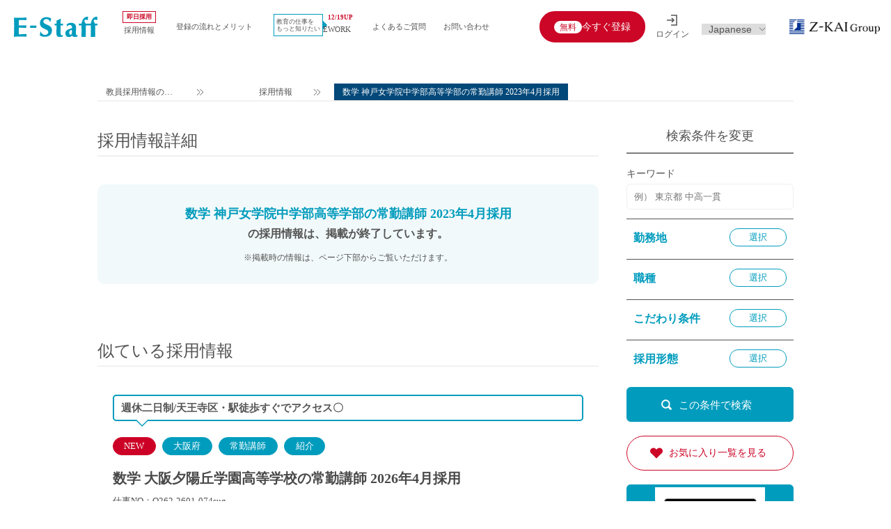

--- FILE ---
content_type: text/html; charset=UTF-8
request_url: https://www.e-staff.jp/rapid/21381
body_size: 39358
content:
<!doctype html>
<html lang="ja">

<head>
    <script src="https://www.googleoptimize.com/optimize.js?id=OPT-5HR6LRV"></script>
    <meta charset="UTF-8">
    <meta name="viewport" content="width=device-width, initial-scale=1.0, maximum-scale=1.0, user-scalable=no">
    <meta name="format-detection" content="telephone=no">
        <!-- Google Tag Manager -->
    <script>
    (function(w, d, s, l, i) {
        w[l] = w[l] || [];
        w[l].push({
            'gtm.start': new Date().getTime(),
            event: 'gtm.js'
        });
        var f = d.getElementsByTagName(s)[0],
            j = d.createElement(s),
            dl = l != 'dataLayer' ? '&l=' + l : '';
        j.async = true;
        j.src =
            'https://www.googletagmanager.com/gtm.js?id=' + i + dl;
        f.parentNode.insertBefore(j, f);
    })(window, document, 'script', 'dataLayer', 'GTM-P4QX4Q');
    </script>
    <!-- End Google Tag Manager -->
        
    
    <link rel="shortcut icon" type="image/vnd.microsoft.icon"
        href="https://www.e-staff.jp/wp-content/themes/e_staff_theme/static/images/common/favicon.ico">
    <link rel="icon" href="https://www.e-staff.jp/wp-content/themes/e_staff_theme/static/images/common/favicon.ico">
    <link href="https://www.e-staff.jp/wp-content/themes/e_staff_theme/static/css/base.css?v230512.2" type="text/css"
        rel="stylesheet">
    <link href="https://www.e-staff.jp/wp-content/themes/e_staff_theme/static/css/common.css?v241219" type="text/css"
        rel="stylesheet">
    <link href="https://www.e-staff.jp/wp-content/themes/e_staff_theme/static/css/jquery.bxslider.css" type="text/css"
        rel="stylesheet">
        <link href="https://www.e-staff.jp/wp-content/themes/e_staff_theme/static/css/jquery.bxslider.css" type="text/css"
        rel="stylesheet">
                <link href="https://www.e-staff.jp/wp-content/themes/e_staff_theme/static/css/page.css?v260120.1" type="text/css"
        rel="stylesheet">
            <link rel="preload" href="https://www.e-staff.jp/wp-content/themes/e_staff_theme/static/css/search.css?v230512.2"
        type="text/css" as="style" onload="this.rel='stylesheet'">
            <link rel="preload" href="https://www.e-staff.jp/wp-content/themes/e_staff_theme/static/css/rapidSearch.css" type="text/css"
        as="style" onload="this.rel='stylesheet'">
            <link href="https://www.e-staff.jp/wp-content/themes/e_staff_theme/static/css/rapid_past.css?v230512.2" type="text/css"
        rel="stylesheet">
            <link href="https://www.e-staff.jp/wp-content/themes/e_staff_theme/static/js/slick/slick-theme.css?v221222.1" type="text/css"
        rel="stylesheet">
                                                            <link href="https://www.e-staff.jp/wp-content/themes/e_staff_theme/static-schoolsearch/css/modalmask.css?v221222.1"
        type="text/css" rel="stylesheet">

    <link href="https://www.e-staff.jp/wp-content/themes/e_staff_theme/static/css/print.css" type="text/css" rel="stylesheet"
        media="print">
            <script>
        // GA4設定で許可するドメインリスト（自動的に_glパラメータを付与する対象ドメイン）
        const targetPaths = [
            '/link-mng-login',
            '/link-mendan',
            '/link-register',
            '/link-entry',
            '/entry',
            '/link-login',
        ];

        function decorateCrossDomainLinks() {
            const links = document.querySelectorAll('a'); // すべてのリンクを取得
            links.forEach(link => {
                const href = link.getAttribute('href');

                if (href && shouldDecorate(href)) {
                    const decoratedUrl = decorateUrl(href);
                    if (decoratedUrl !== href) {
                        link.setAttribute('href', decoratedUrl);
                    }
                }
            });

            const elements = document.querySelectorAll('[onclick]'); // onclick属性を持つ要素をすべて選択
            elements.forEach(element => {
                const onclickValue = element.getAttribute('onclick');

                // onclick属性の値からURLを抽出する正規表現
                const urlRegex = /location\.href='([^']+)'/; // 'で囲まれたURLを抽出
                const match = onclickValue.match(urlRegex);

                if (match && match[1]) {
                    const extractedUrl = match[1]; // 抽出されたURL

                    if (shouldDecorate(extractedUrl)) {
                        const decoratedUrl = decorateUrl(extractedUrl);
                        if (decoratedUrl !== extractedUrl) {
                            // onclick属性の値を書き換える
                            const newOnclickValue = onclickValue.replace(extractedUrl, decoratedUrl);
                            element.setAttribute('onclick', newOnclickValue);
                        }
                    }
                }
            });
        }

        // パラメータを付与すべきリンクかどうかを判定する関数
        function shouldDecorate(url) {
            try {
                const currentHostname = window.location.hostname.replace(/^(stg|www)\./, '');
                const linkURL = new URL(url, window.location.origin); // 相対URLも考慮
                const linkHostname = linkURL.hostname.replace(/^(stg|www)\./, '');
                const linkPathname = linkURL.pathname;
                // ホスト名が同一であること
                if (currentHostname !== linkHostname) {
                    return false;
                }

                // pathname が targetPaths のいずれかに先頭一致すること
                for (const targetPath of targetPaths) {
                    if (linkPathname.startsWith(targetPath)) {
                        return true;
                    }
                }

                return false; // どの条件にも合致しない場合は false
            } catch (e) {
                // URL解析に失敗した場合（例: 無効なURL）、装飾しない
                return false;
            }
        }

        // URLに _gl パラメータを付与する関数
        function decorateUrl(url) {
            // すでに _gl パラメータが存在する場合は何もしない
            if (url.includes('_gl')) {
                return url;
            }

            const glueParam = getCookie('_ga'); // クッキーから _ga パラメータを取得
            if (!glueParam) {
                console.warn('GA cookie (_ga) not found. Cross-domain tracking will not work.');
                return url; // GA Cookie がない場合はパラメータを付与しない
            }

            const separator = url.includes('?') ? '&' : '?'; // クエリパラメータがすでに存在するかどうかで区切り文字を変える
            return `${url}${separator}_gl=${glueParam}`;
        }

        // Cookie を取得する関数 (名前を指定)
        function getCookie(name) {
            const value = `; ${document.cookie}`;
            const parts = value.split(`; ${name}=`);
            if (parts.length === 2) return parts.pop().split(';').shift();
        }

        function initializeObserver() {
            if (document.body) {
                const observer = new MutationObserver(decorateCrossDomainLinks);
                observer.observe(document.body, {
                    childList: true,
                    subtree: true
                });
            } else {
                console.warn("document.body not yet available. Retrying...");
                setTimeout(initializeObserver, 100); // 100ms後に再試行
            }
        }

        // DOMContentLoaded イベントで実行
        document.addEventListener('DOMContentLoaded', function() {
            // ページ読み込み時に実行
            decorateCrossDomainLinks();
            // SPA などで動的にリンクが生成される場合、MutationObserver を使用して監視
            initializeObserver();
        });
    </script>
<script type="application/ld+json">{"@context":"http://schema.org/","@type":"JobPosting","title":"数学 神戸女学院中学部高等学部の常勤講師 2023年4月採用","description":"<p>★新卒OK、経験問わず、ミドル～シニアまで幅広く募集★◆学校法人神戸女学院神戸女学院中学部・高等学部(西宮市)◆◇高度な英語教育に定評◇自主自立を養う自由な校風・生徒自身がカリキュラムを組み立てる◇各教科とも高度な授業を展開[選考内容]◇1.書類選考◇2.選考試験：筆記試験、模擬授業、面接◇3.人事面接：部長(校長)面接※選考日時は個別に調整E-Staffからの紹介応募が可能です！★教員をめざすなら、教員採用情報のE-Staff!!株式会社エデュケーショナルネットワーク（Z会グループ）～専任教諭・常勤講師・非常勤講師・学校事務・ICT支援員など多様なお仕事をご案内～</p><ul><li>【応募資格】中学・高校「数学」免許取得(見込み)者</li><li>【勤務地】兵庫県西宮市</li><li>【教科】数学</li><li>【雇用形態】常勤講師</li><li>【期間】2023年04月01日～2024年03月31日</li><li>【コマ数】8:30-16:30　◇休日：土曜日、日曜日、祝日、その他学校スケジュールによる</li><li>【待遇】5,900,000円/年(30歳専任)、7,700,000円/年(40歳専任)、8,800,000円/年(50歳専任)　※モデル給(経歴や手当等によって変動あり)　◇賞与：有　◇手当：各種有　◇保険：私学共済、雇用保険、労災保険</li></ul>","hiringOrganization":{"@type":"Organization","name":"エデュケーショナルネットワーク","sameAs":"https://www.e-staff.jp/","logo":"https://www.e-staff.jp/wp-content/themes/e_staff_theme/static/images/common/logo-lg.png"},"workHours":"8:30-16:30　◇休日：土曜日、日曜日、祝日、その他学校スケジュールによる","datePosted":"2022-06-24","employmentType":"FULL_TIME","qualifications":"中学・高校「数学」免許取得(見込み)者","jobLocation":{"@type":"Place","address":{"@type":"PostalAddress","addressCountry":"JP","addressRegion":"兵庫県西宮市"}},"validThrough":"2022-07-15T00:00:00+09:00"}</script>
<title>数学 神戸女学院中学部高等学部の常勤講師 2023年4月採用 | 教員採用、教員募集のE-Staff</title>

		<!-- All in One SEO 4.9.3 - aioseo.com -->
	<meta name="robots" content="max-image-preview:large" />
	<link rel="canonical" href="https://www.e-staff.jp/rapid/21381" />
	<meta name="generator" content="All in One SEO (AIOSEO) 4.9.3" />
		<meta property="og:locale" content="ja_JP" />
		<meta property="og:site_name" content="教員採用、教員募集のE-Staff" />
		<meta property="og:type" content="article" />
		<meta property="og:title" content="数学 神戸女学院中学部高等学部の常勤講師 2023年4月採用 | 教員採用、教員募集のE-Staff" />
		<meta property="og:url" content="https://www.e-staff.jp/rapid/21381" />
		<meta property="fb:admins" content="240034539433666" />
		<meta property="og:image" content="https://www.e-staff.jp/wp-content/uploads/2021/02/bnr3_1200_630.jpg" />
		<meta property="og:image:secure_url" content="https://www.e-staff.jp/wp-content/uploads/2021/02/bnr3_1200_630.jpg" />
		<meta property="og:image:width" content="1200" />
		<meta property="og:image:height" content="630" />
		<meta property="article:published_time" content="2022-06-24T08:40:20+00:00" />
		<meta property="article:modified_time" content="2022-06-24T08:40:20+00:00" />
		<meta property="article:publisher" content="https://www.facebook.com/estaff.jp/" />
		<meta name="twitter:card" content="summary_large_image" />
		<meta name="twitter:site" content="@estaff_en" />
		<meta name="twitter:title" content="数学 神戸女学院中学部高等学部の常勤講師 2023年4月採用 | 教員採用、教員募集のE-Staff" />
		<meta name="twitter:image" content="https://www.e-staff.jp/wp-content/uploads/2021/02/bnr3_1200_630.jpg" />
		<script type="application/ld+json" class="aioseo-schema">
			{"@context":"https:\/\/schema.org","@graph":[{"@type":"BreadcrumbList","@id":"https:\/\/www.e-staff.jp\/rapid\/21381#breadcrumblist","itemListElement":[{"@type":"ListItem","@id":"https:\/\/www.e-staff.jp#listItem","position":1,"name":"Home","item":"https:\/\/www.e-staff.jp","nextItem":{"@type":"ListItem","@id":"https:\/\/www.e-staff.jp\/rapid#listItem","name":"\u63a1\u7528\u60c5\u5831"}},{"@type":"ListItem","@id":"https:\/\/www.e-staff.jp\/rapid#listItem","position":2,"name":"\u63a1\u7528\u60c5\u5831","item":"https:\/\/www.e-staff.jp\/rapid","nextItem":{"@type":"ListItem","@id":"https:\/\/www.e-staff.jp\/rapid\/area\/%e8%bf%91%e7%95%bf#listItem","name":"\u8fd1\u757f"},"previousItem":{"@type":"ListItem","@id":"https:\/\/www.e-staff.jp#listItem","name":"Home"}},{"@type":"ListItem","@id":"https:\/\/www.e-staff.jp\/rapid\/area\/%e8%bf%91%e7%95%bf#listItem","position":3,"name":"\u8fd1\u757f","item":"https:\/\/www.e-staff.jp\/rapid\/area\/%e8%bf%91%e7%95%bf","nextItem":{"@type":"ListItem","@id":"https:\/\/www.e-staff.jp\/rapid\/area\/%e5%85%b5%e5%ba%ab%e7%9c%8c#listItem","name":"\u5175\u5eab\u770c"},"previousItem":{"@type":"ListItem","@id":"https:\/\/www.e-staff.jp\/rapid#listItem","name":"\u63a1\u7528\u60c5\u5831"}},{"@type":"ListItem","@id":"https:\/\/www.e-staff.jp\/rapid\/area\/%e5%85%b5%e5%ba%ab%e7%9c%8c#listItem","position":4,"name":"\u5175\u5eab\u770c","item":"https:\/\/www.e-staff.jp\/rapid\/area\/%e5%85%b5%e5%ba%ab%e7%9c%8c","nextItem":{"@type":"ListItem","@id":"https:\/\/www.e-staff.jp\/rapid\/21381#listItem","name":"\u6570\u5b66 \u795e\u6238\u5973\u5b66\u9662\u4e2d\u5b66\u90e8\u9ad8\u7b49\u5b66\u90e8\u306e\u5e38\u52e4\u8b1b\u5e2b 2023\u5e744\u6708\u63a1\u7528"},"previousItem":{"@type":"ListItem","@id":"https:\/\/www.e-staff.jp\/rapid\/area\/%e8%bf%91%e7%95%bf#listItem","name":"\u8fd1\u757f"}},{"@type":"ListItem","@id":"https:\/\/www.e-staff.jp\/rapid\/21381#listItem","position":5,"name":"\u6570\u5b66 \u795e\u6238\u5973\u5b66\u9662\u4e2d\u5b66\u90e8\u9ad8\u7b49\u5b66\u90e8\u306e\u5e38\u52e4\u8b1b\u5e2b 2023\u5e744\u6708\u63a1\u7528","previousItem":{"@type":"ListItem","@id":"https:\/\/www.e-staff.jp\/rapid\/area\/%e5%85%b5%e5%ba%ab%e7%9c%8c#listItem","name":"\u5175\u5eab\u770c"}}]},{"@type":"Organization","@id":"https:\/\/www.e-staff.jp\/#organization","name":"\u6559\u54e1\u63a1\u7528\u3001\u6559\u54e1\u52df\u96c6\u306eE-Staff","description":"\u6559\u54e1\u63a1\u7528\u30fb\u52df\u96c6\u60c5\u5831\u3001\u79c1\u5b66\u306e\u6c42\u4eba\u60c5\u5831\u30b5\u30a4\u30c8E-Staff","url":"https:\/\/www.e-staff.jp\/"},{"@type":"WebPage","@id":"https:\/\/www.e-staff.jp\/rapid\/21381#webpage","url":"https:\/\/www.e-staff.jp\/rapid\/21381","name":"\u6570\u5b66 \u795e\u6238\u5973\u5b66\u9662\u4e2d\u5b66\u90e8\u9ad8\u7b49\u5b66\u90e8\u306e\u5e38\u52e4\u8b1b\u5e2b 2023\u5e744\u6708\u63a1\u7528 | \u6559\u54e1\u63a1\u7528\u3001\u6559\u54e1\u52df\u96c6\u306eE-Staff","inLanguage":"ja","isPartOf":{"@id":"https:\/\/www.e-staff.jp\/#website"},"breadcrumb":{"@id":"https:\/\/www.e-staff.jp\/rapid\/21381#breadcrumblist"},"datePublished":"2022-06-24T17:40:20+09:00","dateModified":"2022-06-24T17:40:20+09:00"},{"@type":"WebSite","@id":"https:\/\/www.e-staff.jp\/#website","url":"https:\/\/www.e-staff.jp\/","name":"\u6559\u54e1\u63a1\u7528\u3001\u6559\u54e1\u52df\u96c6\u306eE-Staff","description":"\u6559\u54e1\u63a1\u7528\u30fb\u52df\u96c6\u60c5\u5831\u3001\u79c1\u5b66\u306e\u6c42\u4eba\u60c5\u5831\u30b5\u30a4\u30c8E-Staff","inLanguage":"ja","publisher":{"@id":"https:\/\/www.e-staff.jp\/#organization"}}]}
		</script>
		<!-- All in One SEO -->

<meta name="dlm-version" content="5.1.6"><link rel='dns-prefetch' href='//code.jquery.com' />
<link rel="alternate" title="oEmbed (JSON)" type="application/json+oembed" href="https://www.e-staff.jp/wp-json/oembed/1.0/embed?url=https%3A%2F%2Fwww.e-staff.jp%2Frapid%2F21381" />
<link rel="alternate" title="oEmbed (XML)" type="text/xml+oembed" href="https://www.e-staff.jp/wp-json/oembed/1.0/embed?url=https%3A%2F%2Fwww.e-staff.jp%2Frapid%2F21381&#038;format=xml" />
<style id='wp-img-auto-sizes-contain-inline-css' type='text/css'>
img:is([sizes=auto i],[sizes^="auto," i]){contain-intrinsic-size:3000px 1500px}
/*# sourceURL=wp-img-auto-sizes-contain-inline-css */
</style>
<style id='wp-emoji-styles-inline-css' type='text/css'>

	img.wp-smiley, img.emoji {
		display: inline !important;
		border: none !important;
		box-shadow: none !important;
		height: 1em !important;
		width: 1em !important;
		margin: 0 0.07em !important;
		vertical-align: -0.1em !important;
		background: none !important;
		padding: 0 !important;
	}
/*# sourceURL=wp-emoji-styles-inline-css */
</style>
<style id='wp-block-library-inline-css' type='text/css'>
:root{--wp-block-synced-color:#7a00df;--wp-block-synced-color--rgb:122,0,223;--wp-bound-block-color:var(--wp-block-synced-color);--wp-editor-canvas-background:#ddd;--wp-admin-theme-color:#007cba;--wp-admin-theme-color--rgb:0,124,186;--wp-admin-theme-color-darker-10:#006ba1;--wp-admin-theme-color-darker-10--rgb:0,107,160.5;--wp-admin-theme-color-darker-20:#005a87;--wp-admin-theme-color-darker-20--rgb:0,90,135;--wp-admin-border-width-focus:2px}@media (min-resolution:192dpi){:root{--wp-admin-border-width-focus:1.5px}}.wp-element-button{cursor:pointer}:root .has-very-light-gray-background-color{background-color:#eee}:root .has-very-dark-gray-background-color{background-color:#313131}:root .has-very-light-gray-color{color:#eee}:root .has-very-dark-gray-color{color:#313131}:root .has-vivid-green-cyan-to-vivid-cyan-blue-gradient-background{background:linear-gradient(135deg,#00d084,#0693e3)}:root .has-purple-crush-gradient-background{background:linear-gradient(135deg,#34e2e4,#4721fb 50%,#ab1dfe)}:root .has-hazy-dawn-gradient-background{background:linear-gradient(135deg,#faaca8,#dad0ec)}:root .has-subdued-olive-gradient-background{background:linear-gradient(135deg,#fafae1,#67a671)}:root .has-atomic-cream-gradient-background{background:linear-gradient(135deg,#fdd79a,#004a59)}:root .has-nightshade-gradient-background{background:linear-gradient(135deg,#330968,#31cdcf)}:root .has-midnight-gradient-background{background:linear-gradient(135deg,#020381,#2874fc)}:root{--wp--preset--font-size--normal:16px;--wp--preset--font-size--huge:42px}.has-regular-font-size{font-size:1em}.has-larger-font-size{font-size:2.625em}.has-normal-font-size{font-size:var(--wp--preset--font-size--normal)}.has-huge-font-size{font-size:var(--wp--preset--font-size--huge)}.has-text-align-center{text-align:center}.has-text-align-left{text-align:left}.has-text-align-right{text-align:right}.has-fit-text{white-space:nowrap!important}#end-resizable-editor-section{display:none}.aligncenter{clear:both}.items-justified-left{justify-content:flex-start}.items-justified-center{justify-content:center}.items-justified-right{justify-content:flex-end}.items-justified-space-between{justify-content:space-between}.screen-reader-text{border:0;clip-path:inset(50%);height:1px;margin:-1px;overflow:hidden;padding:0;position:absolute;width:1px;word-wrap:normal!important}.screen-reader-text:focus{background-color:#ddd;clip-path:none;color:#444;display:block;font-size:1em;height:auto;left:5px;line-height:normal;padding:15px 23px 14px;text-decoration:none;top:5px;width:auto;z-index:100000}html :where(.has-border-color){border-style:solid}html :where([style*=border-top-color]){border-top-style:solid}html :where([style*=border-right-color]){border-right-style:solid}html :where([style*=border-bottom-color]){border-bottom-style:solid}html :where([style*=border-left-color]){border-left-style:solid}html :where([style*=border-width]){border-style:solid}html :where([style*=border-top-width]){border-top-style:solid}html :where([style*=border-right-width]){border-right-style:solid}html :where([style*=border-bottom-width]){border-bottom-style:solid}html :where([style*=border-left-width]){border-left-style:solid}html :where(img[class*=wp-image-]){height:auto;max-width:100%}:where(figure){margin:0 0 1em}html :where(.is-position-sticky){--wp-admin--admin-bar--position-offset:var(--wp-admin--admin-bar--height,0px)}@media screen and (max-width:600px){html :where(.is-position-sticky){--wp-admin--admin-bar--position-offset:0px}}

/*# sourceURL=wp-block-library-inline-css */
</style><style id='global-styles-inline-css' type='text/css'>
:root{--wp--preset--aspect-ratio--square: 1;--wp--preset--aspect-ratio--4-3: 4/3;--wp--preset--aspect-ratio--3-4: 3/4;--wp--preset--aspect-ratio--3-2: 3/2;--wp--preset--aspect-ratio--2-3: 2/3;--wp--preset--aspect-ratio--16-9: 16/9;--wp--preset--aspect-ratio--9-16: 9/16;--wp--preset--color--black: #000000;--wp--preset--color--cyan-bluish-gray: #abb8c3;--wp--preset--color--white: #ffffff;--wp--preset--color--pale-pink: #f78da7;--wp--preset--color--vivid-red: #cf2e2e;--wp--preset--color--luminous-vivid-orange: #ff6900;--wp--preset--color--luminous-vivid-amber: #fcb900;--wp--preset--color--light-green-cyan: #7bdcb5;--wp--preset--color--vivid-green-cyan: #00d084;--wp--preset--color--pale-cyan-blue: #8ed1fc;--wp--preset--color--vivid-cyan-blue: #0693e3;--wp--preset--color--vivid-purple: #9b51e0;--wp--preset--gradient--vivid-cyan-blue-to-vivid-purple: linear-gradient(135deg,rgb(6,147,227) 0%,rgb(155,81,224) 100%);--wp--preset--gradient--light-green-cyan-to-vivid-green-cyan: linear-gradient(135deg,rgb(122,220,180) 0%,rgb(0,208,130) 100%);--wp--preset--gradient--luminous-vivid-amber-to-luminous-vivid-orange: linear-gradient(135deg,rgb(252,185,0) 0%,rgb(255,105,0) 100%);--wp--preset--gradient--luminous-vivid-orange-to-vivid-red: linear-gradient(135deg,rgb(255,105,0) 0%,rgb(207,46,46) 100%);--wp--preset--gradient--very-light-gray-to-cyan-bluish-gray: linear-gradient(135deg,rgb(238,238,238) 0%,rgb(169,184,195) 100%);--wp--preset--gradient--cool-to-warm-spectrum: linear-gradient(135deg,rgb(74,234,220) 0%,rgb(151,120,209) 20%,rgb(207,42,186) 40%,rgb(238,44,130) 60%,rgb(251,105,98) 80%,rgb(254,248,76) 100%);--wp--preset--gradient--blush-light-purple: linear-gradient(135deg,rgb(255,206,236) 0%,rgb(152,150,240) 100%);--wp--preset--gradient--blush-bordeaux: linear-gradient(135deg,rgb(254,205,165) 0%,rgb(254,45,45) 50%,rgb(107,0,62) 100%);--wp--preset--gradient--luminous-dusk: linear-gradient(135deg,rgb(255,203,112) 0%,rgb(199,81,192) 50%,rgb(65,88,208) 100%);--wp--preset--gradient--pale-ocean: linear-gradient(135deg,rgb(255,245,203) 0%,rgb(182,227,212) 50%,rgb(51,167,181) 100%);--wp--preset--gradient--electric-grass: linear-gradient(135deg,rgb(202,248,128) 0%,rgb(113,206,126) 100%);--wp--preset--gradient--midnight: linear-gradient(135deg,rgb(2,3,129) 0%,rgb(40,116,252) 100%);--wp--preset--font-size--small: 13px;--wp--preset--font-size--medium: 20px;--wp--preset--font-size--large: 36px;--wp--preset--font-size--x-large: 42px;--wp--preset--spacing--20: 0.44rem;--wp--preset--spacing--30: 0.67rem;--wp--preset--spacing--40: 1rem;--wp--preset--spacing--50: 1.5rem;--wp--preset--spacing--60: 2.25rem;--wp--preset--spacing--70: 3.38rem;--wp--preset--spacing--80: 5.06rem;--wp--preset--shadow--natural: 6px 6px 9px rgba(0, 0, 0, 0.2);--wp--preset--shadow--deep: 12px 12px 50px rgba(0, 0, 0, 0.4);--wp--preset--shadow--sharp: 6px 6px 0px rgba(0, 0, 0, 0.2);--wp--preset--shadow--outlined: 6px 6px 0px -3px rgb(255, 255, 255), 6px 6px rgb(0, 0, 0);--wp--preset--shadow--crisp: 6px 6px 0px rgb(0, 0, 0);}:where(.is-layout-flex){gap: 0.5em;}:where(.is-layout-grid){gap: 0.5em;}body .is-layout-flex{display: flex;}.is-layout-flex{flex-wrap: wrap;align-items: center;}.is-layout-flex > :is(*, div){margin: 0;}body .is-layout-grid{display: grid;}.is-layout-grid > :is(*, div){margin: 0;}:where(.wp-block-columns.is-layout-flex){gap: 2em;}:where(.wp-block-columns.is-layout-grid){gap: 2em;}:where(.wp-block-post-template.is-layout-flex){gap: 1.25em;}:where(.wp-block-post-template.is-layout-grid){gap: 1.25em;}.has-black-color{color: var(--wp--preset--color--black) !important;}.has-cyan-bluish-gray-color{color: var(--wp--preset--color--cyan-bluish-gray) !important;}.has-white-color{color: var(--wp--preset--color--white) !important;}.has-pale-pink-color{color: var(--wp--preset--color--pale-pink) !important;}.has-vivid-red-color{color: var(--wp--preset--color--vivid-red) !important;}.has-luminous-vivid-orange-color{color: var(--wp--preset--color--luminous-vivid-orange) !important;}.has-luminous-vivid-amber-color{color: var(--wp--preset--color--luminous-vivid-amber) !important;}.has-light-green-cyan-color{color: var(--wp--preset--color--light-green-cyan) !important;}.has-vivid-green-cyan-color{color: var(--wp--preset--color--vivid-green-cyan) !important;}.has-pale-cyan-blue-color{color: var(--wp--preset--color--pale-cyan-blue) !important;}.has-vivid-cyan-blue-color{color: var(--wp--preset--color--vivid-cyan-blue) !important;}.has-vivid-purple-color{color: var(--wp--preset--color--vivid-purple) !important;}.has-black-background-color{background-color: var(--wp--preset--color--black) !important;}.has-cyan-bluish-gray-background-color{background-color: var(--wp--preset--color--cyan-bluish-gray) !important;}.has-white-background-color{background-color: var(--wp--preset--color--white) !important;}.has-pale-pink-background-color{background-color: var(--wp--preset--color--pale-pink) !important;}.has-vivid-red-background-color{background-color: var(--wp--preset--color--vivid-red) !important;}.has-luminous-vivid-orange-background-color{background-color: var(--wp--preset--color--luminous-vivid-orange) !important;}.has-luminous-vivid-amber-background-color{background-color: var(--wp--preset--color--luminous-vivid-amber) !important;}.has-light-green-cyan-background-color{background-color: var(--wp--preset--color--light-green-cyan) !important;}.has-vivid-green-cyan-background-color{background-color: var(--wp--preset--color--vivid-green-cyan) !important;}.has-pale-cyan-blue-background-color{background-color: var(--wp--preset--color--pale-cyan-blue) !important;}.has-vivid-cyan-blue-background-color{background-color: var(--wp--preset--color--vivid-cyan-blue) !important;}.has-vivid-purple-background-color{background-color: var(--wp--preset--color--vivid-purple) !important;}.has-black-border-color{border-color: var(--wp--preset--color--black) !important;}.has-cyan-bluish-gray-border-color{border-color: var(--wp--preset--color--cyan-bluish-gray) !important;}.has-white-border-color{border-color: var(--wp--preset--color--white) !important;}.has-pale-pink-border-color{border-color: var(--wp--preset--color--pale-pink) !important;}.has-vivid-red-border-color{border-color: var(--wp--preset--color--vivid-red) !important;}.has-luminous-vivid-orange-border-color{border-color: var(--wp--preset--color--luminous-vivid-orange) !important;}.has-luminous-vivid-amber-border-color{border-color: var(--wp--preset--color--luminous-vivid-amber) !important;}.has-light-green-cyan-border-color{border-color: var(--wp--preset--color--light-green-cyan) !important;}.has-vivid-green-cyan-border-color{border-color: var(--wp--preset--color--vivid-green-cyan) !important;}.has-pale-cyan-blue-border-color{border-color: var(--wp--preset--color--pale-cyan-blue) !important;}.has-vivid-cyan-blue-border-color{border-color: var(--wp--preset--color--vivid-cyan-blue) !important;}.has-vivid-purple-border-color{border-color: var(--wp--preset--color--vivid-purple) !important;}.has-vivid-cyan-blue-to-vivid-purple-gradient-background{background: var(--wp--preset--gradient--vivid-cyan-blue-to-vivid-purple) !important;}.has-light-green-cyan-to-vivid-green-cyan-gradient-background{background: var(--wp--preset--gradient--light-green-cyan-to-vivid-green-cyan) !important;}.has-luminous-vivid-amber-to-luminous-vivid-orange-gradient-background{background: var(--wp--preset--gradient--luminous-vivid-amber-to-luminous-vivid-orange) !important;}.has-luminous-vivid-orange-to-vivid-red-gradient-background{background: var(--wp--preset--gradient--luminous-vivid-orange-to-vivid-red) !important;}.has-very-light-gray-to-cyan-bluish-gray-gradient-background{background: var(--wp--preset--gradient--very-light-gray-to-cyan-bluish-gray) !important;}.has-cool-to-warm-spectrum-gradient-background{background: var(--wp--preset--gradient--cool-to-warm-spectrum) !important;}.has-blush-light-purple-gradient-background{background: var(--wp--preset--gradient--blush-light-purple) !important;}.has-blush-bordeaux-gradient-background{background: var(--wp--preset--gradient--blush-bordeaux) !important;}.has-luminous-dusk-gradient-background{background: var(--wp--preset--gradient--luminous-dusk) !important;}.has-pale-ocean-gradient-background{background: var(--wp--preset--gradient--pale-ocean) !important;}.has-electric-grass-gradient-background{background: var(--wp--preset--gradient--electric-grass) !important;}.has-midnight-gradient-background{background: var(--wp--preset--gradient--midnight) !important;}.has-small-font-size{font-size: var(--wp--preset--font-size--small) !important;}.has-medium-font-size{font-size: var(--wp--preset--font-size--medium) !important;}.has-large-font-size{font-size: var(--wp--preset--font-size--large) !important;}.has-x-large-font-size{font-size: var(--wp--preset--font-size--x-large) !important;}
/*# sourceURL=global-styles-inline-css */
</style>

<style id='classic-theme-styles-inline-css' type='text/css'>
/*! This file is auto-generated */
.wp-block-button__link{color:#fff;background-color:#32373c;border-radius:9999px;box-shadow:none;text-decoration:none;padding:calc(.667em + 2px) calc(1.333em + 2px);font-size:1.125em}.wp-block-file__button{background:#32373c;color:#fff;text-decoration:none}
/*# sourceURL=/wp-includes/css/classic-themes.min.css */
</style>
<link rel='stylesheet' id='rapidsearch-css' href='https://www.e-staff.jp/wp-content/themes/e_staff_theme/static/css/rapid20210927.css' type='text/css' media='all' />
<link rel="https://api.w.org/" href="https://www.e-staff.jp/wp-json/" /><link rel="alternate" title="JSON" type="application/json" href="https://www.e-staff.jp/wp-json/wp/v2/rapid/21381" /><link rel="EditURI" type="application/rsd+xml" title="RSD" href="https://www.e-staff.jp/xmlrpc.php?rsd" />
<link rel='shortlink' href='https://www.e-staff.jp/?p=21381' />
<link rel="icon" href="https://www.e-staff.jp/wp-content/uploads/2018/09/cropped-logo-32x32.png" sizes="32x32" />
<link rel="icon" href="https://www.e-staff.jp/wp-content/uploads/2018/09/cropped-logo-192x192.png" sizes="192x192" />
<link rel="apple-touch-icon" href="https://www.e-staff.jp/wp-content/uploads/2018/09/cropped-logo-180x180.png" />
<meta name="msapplication-TileImage" content="https://www.e-staff.jp/wp-content/uploads/2018/09/cropped-logo-270x270.png" />
            <script type="text/javascript">
    (function(s, m, n, l, o, g, i, c, a, d) {
        c = (s[o] || (s[o] = {}))[g] || (s[o][g] = {});
        if (c[i]) return;
        c[i] = function() {
            (c[i + "_queue"] || (c[i + "_queue"] = [])).push(arguments)
        };
        a = m.createElement(n);
        a.charset = "utf-8";
        a.async = true;
        a.src = l;
        d = m.getElementsByTagName(n)[0];
        d.parentNode.insertBefore(a, d)
    })(window, document, "script", "https://cd.ladsp.com/script/pixel2_asr.js", "Smn", "Logicad", "pixel_asr");
    Smn.Logicad.pixel_asr({
        "smnAdvertiserId": "00000146",
        "smnProductGroupId": "00016357",
        "smnAdvertiserProductId": "21381"
    });
    </script>
        </head>

<body id="page_rapid" class="wp-singular rapid-template-default single single-rapid postid-21381 wp-theme-e_staff_theme">
    <!-- Google Tag Manager (noscript) -->
    <noscript><iframe src="https://www.googletagmanager.com/ns.html?id=GTM-P4QX4Q" height="0" width="0"
            style="display:none;visibility:hidden"></iframe></noscript>
    <!-- End Google Tag Manager (noscript) -->
    <header class="appadd_header">
                <div class="headerApp">
            <div class="headerApp-banner">
                <a href="https://play.google.com/store/apps/details?id=jp.e_network.estaff&utm_source=PRsite_TOP&utm_medium=PRsite_TOP&utm_campaign=app" target="_blank"
                    class="headerApp-banner-link">
                    <img src="https://www.e-staff.jp/wp-content/themes/e_staff_theme/static/images/common/appBanner-android.png"
                        alt="E-staffアプリ" width="325" height="80" />
                </a>
            </div>
            <div class="headerApp-close">
                <button class="headerApp-close__btn">閉じる</button>
            </div>
        </div>
        <script>
        window.addEventListener("DOMContentLoaded", function() {
            jQuery(".headerApp-close__btn").click(function() {
                jQuery(".headerApp").slideUp();
                jQuery("header")
                    .css("transition", "height 0.3s ease-out")
                    .css("height", 65);
                jQuery("#container,#container_full")
                    .css("transition", "padding-top 0.3s ease-out")
                    .css("padding-top", 65);
                jQuery("#spNav")
                    .css("top", 65);
                document.cookie = "app_closeHeader=1; path=/";
            });
        });
        </script>
                <style>
        @media print,
        screen and (min-width:768px) {
            #container {
                padding-top: 62px !important;
            }

            header {
                height: auto !important;
            }
        }
        @media print,
        screen and (min-width:999px) {
            #container {
                padding-top: 76px !important;
            }

            header {
                height: auto !important;
            }
        }
        </style>

        <!-- Bテスト用コードここから -->
        <div class="inner since20th_inner">
            <div class="headerLeft">
                <p id="logo"><a href="https://www.e-staff.jp/">
                    <img src="https://www.e-staff.jp/wp-content/themes/e_staff_theme/static/images/common/logo.svg" width="150" height="38"
                            alt="E-staff" />
                        </a></p>
                <ul class="headerNav flex">
                <li class="drop"><a href="https://www.e-staff.jp/rapid"><span class="border">即日採用</span>採用情報</a>
                    <div class="menuBox">
                        <div class="inner">
                            <ul class="flex">
                                <li><span>地域</span>
                                    <ul class="area">
                                        <li><a href="https://www.e-staff.jp/rapid/area/%e9%96%a2%e6%9d%b1">関東</a></li><li><a href="https://www.e-staff.jp/rapid/area/%e6%9d%b1%e6%b5%b7">東海</a></li><li><a href="https://www.e-staff.jp/rapid/area/%e8%bf%91%e7%95%bf">近畿</a></li><li><a href="https://www.e-staff.jp/rapid/area/%e4%b9%9d%e5%b7%9e">九州</a></li><li><a href="https://www.e-staff.jp/rapid/area/%e5%8c%97%e6%b5%b7%e9%81%93">北海道</a></li><li><a href="https://www.e-staff.jp/rapid/area/%e6%b2%96%e7%b8%84%e7%9c%8c">沖縄県</a></li><li><a href="https://www.e-staff.jp/rapid/area/%e6%9d%b1%e5%8c%97">東北</a></li><li><a href="https://www.e-staff.jp/rapid/area/%e4%bf%a1%e8%b6%8a">信越</a></li><li><a href="https://www.e-staff.jp/rapid/area/%e4%b8%ad%e5%9b%bd">中国</a></li><li><a href="https://www.e-staff.jp/rapid/area/%e5%9b%9b%e5%9b%bd">四国</a></li><li><a href="https://www.e-staff.jp/rapid/area/%e5%8c%97%e9%99%b8">北陸</a></li>                                    </ul>
                                </li>
                                <li><span>教科</span>
                                    <ul class="subject">
                                        <li><a href="https://www.e-staff.jp/rapid/subject/%e8%8b%b1%e8%aa%9e%e6%95%99%e5%93%a1">英語教員</a></li><li><a href="https://www.e-staff.jp/rapid/subject/%e7%a4%be%e4%bc%9a%e6%95%99%e5%93%a1">社会教員</a></li><li><a href="https://www.e-staff.jp/rapid/subject/%e7%90%86%e7%a7%91%e6%95%99%e5%93%a1">理科教員</a></li><li><a href="https://www.e-staff.jp/rapid/subject/%e6%95%b0%e5%ad%a6%e6%95%99%e5%93%a1">数学教員</a></li><li><a href="https://www.e-staff.jp/rapid/subject/%e5%9b%bd%e8%aa%9e%e6%95%99%e5%93%a1">国語教員</a></li><li><a href="https://www.e-staff.jp/rapid/subject/%e3%81%9d%e3%81%ae%e4%bb%96%e6%95%99%e7%a7%91%e6%95%99%e5%93%a1">その他教科教員</a></li><li><a href="https://www.e-staff.jp/rapid/subject/%e5%ad%a6%e6%a0%a1%e4%ba%8b%e5%8b%99">学校事務</a></li><li><a href="https://www.e-staff.jp/rapid/subject/%e6%83%85%e5%a0%b1%e6%95%99%e5%93%a1">情報教員</a></li><li><a href="https://www.e-staff.jp/rapid/subject/%e5%ae%b6%e5%ba%ad%e7%a7%91%e6%95%99%e5%93%a1">家庭科教員</a></li><li><a href="https://www.e-staff.jp/rapid/subject/%e6%8a%80%e8%a1%93%e6%95%99%e5%93%a1">技術教員</a></li><li><a href="https://www.e-staff.jp/rapid/subject/%e9%a4%8a%e8%ad%b7%e6%95%99%e8%ab%ad">養護教諭</a></li><li><a href="https://www.e-staff.jp/rapid/subject/%e8%ac%9b%e5%b8%ab%ef%bc%88%e5%85%8d%e8%a8%b1%e4%b8%8d%e5%95%8f%ef%bc%89">講師（免許不問）</a></li><li><a href="https://www.e-staff.jp/rapid/subject/%e5%b0%8f%e5%ad%a6%e6%a0%a1%e6%95%99%e5%93%a1">小学校教員</a></li><li><a href="https://www.e-staff.jp/rapid/subject/%e4%bf%9d%e5%81%a5%e4%bd%93%e8%82%b2%e6%95%99%e5%93%a1">保健体育教員</a></li><li><a href="https://www.e-staff.jp/rapid/subject/%e9%9f%b3%e6%a5%bd%e6%95%99%e5%93%a1">音楽教員</a></li><li><a href="https://www.e-staff.jp/rapid/subject/%e7%be%8e%e8%a1%93%e6%95%99%e5%93%a1">美術教員</a></li><li><a href="https://www.e-staff.jp/rapid/subject/ict%e6%94%af%e6%8f%b4%e5%93%a1">ICT支援員</a></li><li><a href="https://www.e-staff.jp/rapid/subject/%e5%ae%9f%e7%bf%92%e5%8a%a9%e6%89%8b">実習助手</a></li><li><a href="https://www.e-staff.jp/rapid/subject/%e5%8f%b8%e6%9b%b8">司書</a></li><li><a href="https://www.e-staff.jp/rapid/subject/%e3%82%ab%e3%82%a6%e3%83%b3%e3%82%bb%e3%83%a9%e3%83%bc">カウンセラー</a></li><li><a href="https://www.e-staff.jp/rapid/subject/%e9%83%a8%e6%b4%bb%e5%8b%95%e6%8c%87%e5%b0%8e%e5%93%a1">部活動指導員</a></li><li><a href="https://www.e-staff.jp/rapid/subject/%e5%ad%a6%e7%ab%a5%e3%82%b9%e3%82%bf%e3%83%83%e3%83%95">学童スタッフ</a></li><li><a href="https://www.e-staff.jp/rapid/subject/%e3%81%9d%e3%81%ae%e4%bb%96%e8%81%b7%e7%a8%ae">その他職種</a></li><li><a href="https://www.e-staff.jp/rapid/subject/%e5%ad%a6%e7%bf%92%e6%94%af%e6%8f%b4">学習支援</a></li><li><a href="https://www.e-staff.jp/rapid/subject/%e3%83%81%e3%83%a5%e3%83%bc%e3%82%bf%e3%83%bc">チューター</a></li><li><a href="https://www.e-staff.jp/rapid/subject/%e5%80%8b%e5%88%a5%e6%8c%87%e5%b0%8e">個別指導</a></li><li><a href="https://www.e-staff.jp/rapid/subject/alt-aet">ALT/AET</a></li><li><a href="https://www.e-staff.jp/rapid/subject/%e5%a1%be%e3%83%bb%e4%ba%88%e5%82%99%e6%a0%a1%e8%ac%9b%e5%b8%ab">塾・予備校講師</a></li><li><a href="https://www.e-staff.jp/rapid/subject/%e5%b9%bc%e7%a8%9a%e5%9c%92%e6%95%99%e8%ab%ad%e3%83%bb%e4%bf%9d%e8%82%b2%e5%a3%ab">幼稚園教諭・保育士</a></li><li><a href="https://www.e-staff.jp/rapid/subject/%e6%97%a5%e6%9c%ac%e8%aa%9e%e6%95%99%e5%b8%ab">日本語教師</a></li><li><a href="https://www.e-staff.jp/rapid/subject/%e6%b7%bb%e5%89%8a%e3%83%bb%e6%a0%a1%e6%ad%a3%e3%82%b9%e3%82%bf%e3%83%83%e3%83%95">添削・校正スタッフ</a></li><li><a href="https://www.e-staff.jp/rapid/subject/%e5%ad%a6%e6%a0%a1%e6%94%af%e6%8f%b4%e5%93%a1">学校支援員</a></li><li><a href="https://www.e-staff.jp/rapid/subject/%e5%ba%83%e5%a0%b1%e3%83%bb%e5%ae%a3%e4%bc%9d">広報・宣伝</a></li><li><a href="https://www.e-staff.jp/rapid/subject/%e4%b8%80%e8%88%ac%e4%ba%8b%e5%8b%99">一般事務</a></li><li><a href="https://www.e-staff.jp/rapid/subject/%e7%b5%8c%e7%90%86%e3%83%bb%e4%bc%9a%e8%a8%88%e4%ba%8b%e5%8b%99">経理・会計事務</a></li><li><a href="https://www.e-staff.jp/rapid/subject/%e7%b7%8f%e5%8b%99%e3%83%bb%e4%ba%ba%e4%ba%8b%e4%ba%8b%e5%8b%99">総務・人事事務</a></li><li><a href="https://www.e-staff.jp/rapid/subject/%e7%ae%a1%e7%90%86%e3%83%bb%e9%81%8b%e5%96%b6">管理・運営</a></li><li><a href="https://www.e-staff.jp/rapid/subject/%e5%96%b6%e6%a5%ad%e8%81%b7">営業職</a></li><li><a href="https://www.e-staff.jp/rapid/subject/%e3%81%93%e3%81%a9%e3%82%82%e6%94%af%e6%8f%b4%e3%82%b9%e3%82%bf%e3%83%83%e3%83%95">こども支援スタッフ</a></li>                                    </ul>
                                </li>
                                <li><span>採用形態</span>
                                    <ul class="form">
                                        <li><a href="https://www.e-staff.jp/rapid/form/%e5%b0%82%e4%bb%bb%e6%95%99%e8%ab%ad">専任教諭</a></li><li><a href="https://www.e-staff.jp/rapid/form/%e5%b8%b8%e5%8b%a4%e8%ac%9b%e5%b8%ab">常勤講師</a></li><li><a href="https://www.e-staff.jp/rapid/form/%e9%9d%9e%e5%b8%b8%e5%8b%a4%e8%ac%9b%e5%b8%ab">非常勤講師</a></li><li><a href="https://www.e-staff.jp/rapid/form/%e5%b8%b8%e5%8b%a4%e8%81%b7%e5%93%a1">常勤職員</a></li><li><a href="https://www.e-staff.jp/rapid/form/%e9%9d%9e%e5%b8%b8%e5%8b%a4%e8%81%b7%e5%93%a1">非常勤職員</a></li><li><a href="https://www.e-staff.jp/rapid/form/%e3%82%a2%e3%83%ab%e3%83%90%e3%82%a4%e3%83%88%e3%83%bb%e3%83%91%e3%83%bc%e3%83%88">アルバイト・パート</a></li><li><a href="https://www.e-staff.jp/rapid/form/%e3%81%9d%e3%81%ae%e4%bb%96">その他</a></li><li><a href="https://www.e-staff.jp/rapid/form/%e6%ad%a3%e7%a4%be%e5%93%a1">正社員</a></li><li><a href="https://www.e-staff.jp/rapid/form/%e5%a5%91%e7%b4%84%e7%a4%be%e5%93%a1">契約社員</a></li>                                    </ul>
                                </li>
                                <li><span>採用区分</span>
                                    <ul class="classification">
                                        <li><a href="https://www.e-staff.jp/rapid/rectag/%e6%95%99%e8%82%b2%e9%96%a2%e9%80%a3%e4%bc%81%e6%a5%ad">教育関連企業</a></li><li><a href="https://www.e-staff.jp/rapid/rectag/%e6%95%99%e5%93%a1%e3%81%8b%e3%82%89%e3%81%ae%e8%bb%a2%e8%81%b7%e8%80%85%e6%b4%bb%e8%ba%8d%e4%b8%ad">教員からの転職者活躍中</a></li><li><a href="https://www.e-staff.jp/rapid/rectag/%e6%9c%88%e9%a1%8d%e5%9b%ba%e5%ae%9a%e7%b5%a630%e4%b8%87%e5%86%86%e4%bb%a5%e4%b8%8a">月額固定給30万円以上</a></li><li><a href="https://www.e-staff.jp/rapid/classification/%e6%a5%ad%e5%8b%99%e5%a7%94%e8%a8%97">業務委託</a></li><li><a href="https://www.e-staff.jp/rapid/classification/%e8%87%aa%e7%a4%be%e6%8e%a1%e7%94%a8%e6%83%85%e5%a0%b1">自社採用情報</a></li><li><a href="https://www.e-staff.jp/rapid/rectag/%e6%9c%88%e9%a1%8d%e5%9b%ba%e5%ae%9a%e7%b5%a625%e4%b8%87%e5%86%86%e4%bb%a5%e4%b8%8a">月額固定給25万円以上</a></li><li><a href="https://www.e-staff.jp/rapid/rectag/%e6%9c%88%e9%a1%8d%e5%9b%ba%e5%ae%9a%e7%b5%a620%e4%b8%87%e5%86%86%e4%bb%a5%e4%b8%8a">月額固定給20万円以上</a></li><li><a href="https://www.e-staff.jp/rapid/rectag/%e9%a7%85%e5%be%92%e6%ad%a910%e5%88%86%e4%bb%a5%e5%86%85">駅徒歩10分以内</a></li><li><a href="https://www.e-staff.jp/rapid/rectag/%e9%a7%85%e5%be%92%e6%ad%a95%e5%88%86%e4%bb%a5%e5%86%85">駅徒歩5分以内</a></li><li><a href="https://www.e-staff.jp/rapid/rectag/%e8%8b%b1%e8%aa%9e%e5%8a%9b%e3%82%92%e6%b4%bb%e3%81%8b%e3%81%99">英語力を活かす</a></li><li><a href="https://www.e-staff.jp/rapid/rectag/%e8%b3%87%e6%a0%bc%e3%82%92%e6%b4%bb%e3%81%8b%e3%81%99">資格を活かす</a></li><li><a href="https://www.e-staff.jp/rapid/rectag/am%e3%81%ae%e3%81%bf">AMのみ</a></li><li><a href="https://www.e-staff.jp/rapid/rectag/t031">15時退勤</a></li><li><a href="https://www.e-staff.jp/rapid/rectag/t030">土日祝休</a></li><li><a href="https://www.e-staff.jp/rapid/rectag/t010">初めての転職応援</a></li><li><a href="https://www.e-staff.jp/rapid/rectag/t014">学生OK</a></li><li><a href="https://www.e-staff.jp/rapid/rectag/t029">週6日</a></li><li><a href="https://www.e-staff.jp/rapid/rectag/t028">週5日</a></li><li><a href="https://www.e-staff.jp/rapid/rectag/t027">週4日</a></li><li><a href="https://www.e-staff.jp/rapid/rectag/t026">週3日</a></li><li><a href="https://www.e-staff.jp/rapid/rectag/t004">3学期★採用</a></li><li><a href="https://www.e-staff.jp/rapid/rectag/t001">1学期★採用</a></li><li><a href="https://www.e-staff.jp/rapid/rectag/t018">新年度4月★採用</a></li><li><a href="https://www.e-staff.jp/rapid/rectag/t003">2学期★採用</a></li><li><a href="https://www.e-staff.jp/rapid/rectag/t011">即日★急募採用</a></li><li><a href="https://www.e-staff.jp/rapid/rectag/t013">学校名公開求人</a></li><li><a href="https://www.e-staff.jp/rapid/classification/%e7%b4%b9%e4%bb%8b">紹介</a></li><li><a href="https://www.e-staff.jp/rapid/classification/%e6%b4%be%e9%81%a3">派遣</a></li><li><a href="https://www.e-staff.jp/rapid/classification/%e7%b4%b9%e4%bb%8b%e4%ba%88%e5%ae%9a%e6%b4%be%e9%81%a3">紹介予定派遣</a></li><li><a href="https://www.e-staff.jp/rapid/rectag/t019">未経験OK</a></li><li><a href="https://www.e-staff.jp/rapid/rectag/t017">新卒</a></li><li><a href="https://www.e-staff.jp/rapid/rectag/t023">第二新卒</a></li><li><a href="https://www.e-staff.jp/rapid/rectag/t005">Iターン・Uターン応援</a></li><li><a href="https://www.e-staff.jp/rapid/rectag/t022">社会人経験を活かせる</a></li><li><a href="https://www.e-staff.jp/rapid/rectag/t007">子育てママ活躍中</a></li><li><a href="https://www.e-staff.jp/rapid/rectag/t008">ミドル・シニア活躍中</a></li><li><a href="https://www.e-staff.jp/rapid/rectag/t015">扶養内勤務可</a></li><li><a href="https://www.e-staff.jp/rapid/rectag/t020">残業少</a></li><li><a href="https://www.e-staff.jp/rapid/rectag/t002">1日4時間以内</a></li><li><a href="https://www.e-staff.jp/rapid/rectag/t024">週1日</a></li><li><a href="https://www.e-staff.jp/rapid/rectag/t025">週2日</a></li><li><a href="https://www.e-staff.jp/rapid/rectag/t006">Wワーク・副業</a></li><li><a href="https://www.e-staff.jp/rapid/rectag/t012">夕方のみ</a></li><li><a href="https://www.e-staff.jp/rapid/rectag/t021">直雇用チャンスあり</a></li><li><a href="https://www.e-staff.jp/rapid/rectag/t009">免許不問</a></li>                                    </ul>
                                </li>
                            </ul>
                            <p><a href="https://www.e-staff.jp/rapid">採用情報一覧</a></p>
                        </div>
                    </div>
                </li>
                <li><a href="https://www.e-staff.jp/step">登録の流れとメリット</a></li>
                <li class="drop flex"><a href="https://www.e-staff.jp/labo">
                        
<span class="icon">教育の仕事を<br>
                                もっと知りたい</span>
                            <span class="text">12/19UP</span>
                            <p>EWORK</p></a>
                                        <div class="menuBox">
                        <div class="inner">
                            <ul class="flex flex-full">
                                <li><a href="https://www.e-staff.jp/labo">EWORK TOP</a></li>
                                <li><a href="https://www.e-staff.jp/reading">コラム</a></li>
                                <li><a href="https://www.e-staff.jp/siken">教員の採用</a></li>
                                <li><a href="https://www.e-staff.jp/interview">Educators’ interview</a>
                                </li>
                                <!--<li><a href="https://www.e-staff.jp/interview_teaching">教員インタビュー</a></li>-->
                                <!-- <li><a href="https://www.e-staff.jp/seminar_report">研修レポート</a></li> -->
                            </ul>
                        </div>
                    </div>
                </li>
                    <!-- <li><a href="https://www.e-staff.jp/seminar">セミナー情報</a></li> -->
                    <li><a href="https://www.e-staff.jp/qa-contact">よくあるご質問</a></li>
                    <li><a href="https://www.e-staff.jp/qa-contact">お問い合わせ</a></li>
                </ul>
            </div>
            <div class="headerRight">
                <div class="headerBtn flex">
                <div class="spLink">
                        <a href="https://www.e-staff.jp/labo">
                            <span class="icon">教育の仕事を<br>
                                もっと知りたい</span>
                            
                            <p><span class="text">05/07UP</span>EWORK</p></a>
                    </div>
                    <p class="entry"><a
                            href="https://www32.rpmz.jp/web/educational/web/application_forms/new?formid=8CDE956A-F578-9F24-66A464845B2AAA95&sgtno=touroku"
                            class="btn_r1">今すぐ登録</a></p>
                    <p class="loginBtn"><a href="https://navi.e-staff.jp/noel/jobhunting/"><span>ログイン</span></a></p>
                    <div class="language">
                        <select name="language" id="language">
                            <option value="Japanese">Japanese</option>
                            <option value="English">English</option>
                        </select>
                    </div>
                    <script>
                        document.getElementById('language').addEventListener('change', function () {
                          if (this.value === 'English') {
                            window.location.href = 'https://www.e-staff.jp/english';
                          }
                        });
                    </script>
                </div>

                <p id="menuBtn">
                    <span class="btnBox">
                        <span class="border"></span>
                        <span class="border"></span>
                        <span class="border"></span>
                    </span>
                </p>
            </div>
        </div>
        <p class="zkai"><a href="https://www.zkai-gr.co.jp/ " target="_blank" rel=”noopener”><img
                    src="https://www.e-staff.jp/wp-content/themes/e_staff_theme/static/images/common/zkai_group_logo_header.png"
                    width="131" height="22" alt="Z会" /></a></p>
        <!-- Bテスト用コードここまで -->

    </header>


        <ul class="float">
        <li class="menu01"><button type="button" onclick="location.href='https://www32.rpmz.jp/web/educational/web/application_forms/new?formid=8CDE956A-F578-9F24-66A464845B2AAA95&sgtno=touroku'"
                class="btn_r1 btn">今すぐ登録</button></li>
                <li class="menu02 rapid_btn"><button type="button" class="btn_b1 btn spMenuBtn">検索条件変更</button></li>
            </ul>
    


    <!-- Bテスト用コードここから -->
    <nav id="spNav">
        <div class="spNavlayout">
            <div class="spNav_bnr">
                <ul>
                    <li class="recruit"><a href="https://www.e-staff.jp/rapid" class="btn_b1"><span>即日採用も！</span><br>採用情報を探す</a></li>
                    <li class="login"><a href="https://www32.rpmz.jp/web/educational/web/application_forms/new?formid=8CDE956A-F578-9F24-66A464845B2AAA95&amp;sgtno=touroku" class="btn_r1 btn"><span>無料</span>今すぐ登録</a></li>
                </ul>
            </div>
            <!-- <div class="spNavApp">
                <div class="spNavApp__title"><span>アプリ版</span><span>イー・スタッフ</span></div>
                <p class="spNavApp__subTitle">ダウンロードはこちらから！</p>
                <div class="appBox">
                    <a href="https://apps.apple.com/app/apple-store/id1551582407?pt=108162816&amp;ct=PRsite_blog&amp;mt=8" target="_blank" rel="noopener"><img decoding="async" src="https://www.e-staff.jp/wp-content/themes/e_staff_theme/static/images/top/app_store.png" alt="" width="110" loading="lazy"></a>
                    <a href="https://play.google.com/store/apps/details?id=jp.e_network.estaff&amp;utm_source=PRsite_TOP&amp;utm_medium=PRsite_TOP&amp;utm_campaign=app" target="_blank" rel="noopener"><img decoding="async" src="https://www.e-staff.jp/wp-content/themes/e_staff_theme/static/images/top/google-play-badge.png" alt="" width="137" loading="lazy"></a>
                </div>
            </div> -->
            <div class="spNav_pickup">
                <h2><span>ピックアップコンテンツ</span></h2>
                <ul>
                    <!-- <li class="pickup01"><a href="https://www.e-staff.jp/competence">教員適性診断ってなに？</a></li> -->
                    <li class="pickup02"><a
                            href="https://www.e-staff.jp/special_number">教員養成セミナー特別号プレゼント！</a></li>
                </ul>
            </div>
            <div class="spNav_flex spNav_oyakudachi">
                <h2><span>EWORK 就職お役⽴ち情報</span></h2>
                <ul>
                    <li><a href="https://www.e-staff.jp/labo">EWORK</a></li>
                    <li><a href="https://www.e-staff.jp/reading">教員コラム</a></li>
                    <li><a href="https://www.e-staff.jp/dispatchers_download">各種書類ダウンロード</a></li>
                    <li><a href="https://www.e-staff.jp/siken">教員の採⽤について</a></li>
                    <li><a href="https://www.e-staff.jp/siken/rireki">履歴書の書き⽅</a></li>
                    <li><a href="https://www.e-staff.jp/dispatchers_download">各種書類ダウンロード</a></li>
                    <li><a href="https://www.e-staff.jp/siken/hayami">⼊学・卒業年度早⾒表</a></li>
                    <li><a href="https://www.e-staff.jp/siken/clothing">⾯接時の服装</a></li>
                    <li><a href="https://www.e-staff.jp/seminar_report">教員研修レポート</a></li>
                    <li><a href="https://www.e-staff.jp/schoolsearch">私立学校サーチ</a></li>
                </ul>
            </div>
            <div class="spNav_flex spNav_about">
                <h2><span>イー・スタッフについて</span></h2>
                <ul>
                    <li><a href="https://www.e-staff.jp/step">登録の3つのメリット</a></li>
                    <li><a href="https://www.e-staff.jp/qa">よくあるご質問</a></li>
                    <li class="movie"><a href="https://youtu.be/HyqJPjtYunw" target="_blank">公式Youtube動画</a></li>
                    <li></li>
                </ul>
            </div>
            <div class="spNav_flex spNav_seminar">
                <h2><span>⾯談 ・セミナー情報</span></h2>
                <ul>
                    <li><a href="https://www.e-staff.jp/schedule">個別⾯談スケジュール</a></li>
                    <li><a href="https://www.e-staff.jp/seminar">教員研修・育成セミナー</a></li>
                </ul>
            </div>
            <div class="spNav_flex spNav_other">
                <h2><span>その他</span></h2>
                <ul>
                    <li><a href="https://www.e-staff.jp/school">学校関係者の皆様へ</a></li>
                    <li><a href="https://www.e-staff.jp/company">運営会社</a></li>
                    <li><a href="https://www.e-staff.jp/law">労働者派遣法の改正に伴う公表について</a></li>
                    <li><a href="https://www.e-staff.jp/agreement">会員規約</a></li>
                    <li><a href="https://www.e-staff.jp/company/access">アクセス</a></li>
                    <li><a href="https://www.e-staff.jp/qa-contact">お問い合わせ</a></li>
                    <li><a href="https://www.e-staff.jp/dispatchers_retirees">各種証明書等発行依頼フォーム</a></li>
                    <li></li>
                </ul>
            </div>
        </div>
        <div class="spNavInner">
            <ul>
                <li class="language">
                    <ul>
                        <li><span>日本語</span></li>
                        <li><a href="https://www.e-staff.jp/english">English</a></li>
                    </ul>
                </li>
                <li class="spNav_sns">
                    <ul>
                                <li class="sns01"><a href="http://www.facebook.com/share.php?u=https://www.e-staff.jp/"
                                        target="_blank"><img
                                            src="https://www.e-staff.jp/wp-content/themes/e_staff_theme/images/spMenu_sns01.png"
                                            alt="Facebook" /></a></li>
                                <li class="sns02"><a
                                        href="http://twitter.com/share?text=%E6%95%99%E5%93%A1%E6%8E%A1%E7%94%A8%E3%83%BB%E6%95%99%E5%93%A1%E5%8B%9F%E9%9B%86%E3%81%AE%E3%83%88%E3%83%83%E3%83%97%E3%83%96%E3%83%A9%E3%83%B3%E3%83%89%E3%80%8C%E3%82%A4%E3%83%BC%E3%83%BB%E3%82%B9%E3%82%BF%E3%83%83%E3%83%95%E3%80%8D&url=https://www.e-staff.jp/&hashtags=#E-Staff"
                                        target="_blank" rel="nofollow"><img
                                            src="https://www.e-staff.jp/wp-content/themes/e_staff_theme/images/spMenu_sns02.png"
                                            alt="Twitter" /></a></li>
                                <li class="sns04"><a href="http://line.me/R/msg/text/?E-STAFF%0D%0Ahttps://www.e-staff.jp/"
                                        target="_blank"><img
                                            src="https://www.e-staff.jp/wp-content/themes/e_staff_theme/images/spMenu_sns03.png"
                                            alt="LINE" /></a></li>
                                <li class="sns05"><a href="https://youtu.be/HyqJPjtYunw" target="_blank"><img
                                            src="https://www.e-staff.jp/wp-content/themes/e_staff_theme/images/spMenu_sns04.png"
                                            alt="Youtube" /></a></li>
                    </ul>
                </li>
            </ul>
            <p class="close"><span>閉じる</span></p>
        </div>
    </nav>
    <!-- Bテスト用コードここまで -->

        <div class="float_app">
        <div class="float_appTop">
            <span class="icon"><img
                    src="https://www.e-staff.jp/wp-content/themes/e_staff_theme/static/images/common/ico_floatApp.png"
                    alt="E-Staff"></span>
            <div class="float_appTxt">
                <h3>アプリに切り替えてみませんか</h3>
                <ul>
                    <li><span class="ico"><img
                                src="https://www.e-staff.jp/wp-content/themes/e_staff_theme/static/images/common/ico_check.png"
                                alt="" width="15"></span>会員登録なしですぐ使える！
                    </li>
                    <li><span class="ico"><img
                                src="https://www.e-staff.jp/wp-content/themes/e_staff_theme/static/images/common/ico_check.png"
                                alt="" width="15"></span>アプリ限定のコラムを配信中！
                    </li>
                </ul>
            </div>
        </div>
        <div class="float_appBtn">
            <p class="btn float_close">
                <a href="">Web版で続行</a>
            </p>
            <p class="btn blue">
                                <a href="https://play.google.com/store/apps/details?id=jp.e_network.estaff&utm_source=PRsite_TOP&utm_medium=PRsite_TOP&utm_campaign=app" target="_blank">アプリに切り替え</a>
                            </p>
        </div>
    </div>

    <script>
    document.addEventListener('DOMContentLoaded', function() {
        const floatApp = document.querySelector('.float_app');
        const closeButton = document.querySelector('.float_close');
        floatApp.classList.add('is_active');

        // 閉じるボタンの動作
        closeButton.addEventListener('click', function(e) {
            e.preventDefault();
            floatApp.classList.remove('is_active');
            document.cookie = "app_closeHeader=1; path=/";
        });
    });
    </script>
    
       

<div id="container">
                <div class="breadClumb">
            <ol>
                <li><a href="https://www.e-staff.jp/">教員採用情報のイー・スタッフ TOP</a></li><li><li><a href="https://www.e-staff.jp/rapid">採用情報</a></li></li><li>数学 神戸女学院中学部高等学部の常勤講師 2023年4月採用</li>            </ol>
        </div>
        <main>
            <section>
                <article id="JobInformation" class="contentsBox">
                    <div class="pageTitle">
                        <h2>採用情報詳細</h2>
                    </div>
                                        <div class="expiredBox">
    <h3><span class="blue">数学 神戸女学院中学部高等学部の常勤講師 2023年4月採用</span>の採用情報は、掲載が終了しています。</h3>
    <p>※掲載時の情報は、ページ下部からご覧いただけます。</p>
</div>
<article>
    <aside>
        <div class="pageTitle">
            <h3>似ている採用情報</h3>
        </div>
                <article class="JobInformationlist">
    <div class="articleInner">
        
        <!--subtitle-->
                <h4 class="jobTitle subtitle">週休二日制/天王寺区・駅徒歩すぐでアクセス〇</h4>
                <!--/subtitle-->
        <ul class="ico_category_list">
                            <li class="newTag"><a href="javascript:void(0);">NEW</a></li>
                                                    <li>
                            <a href="https://www.e-staff.jp/rapid/custom/area:%E5%A4%A7%E9%98%AA%E5%BA%9C">
                                大阪府                            </a>
                        </li>
                                    <li><a href="https://www.e-staff.jp/rapid/custom/form:常勤講師">常勤講師</a></li>
                                    <li><a href="https://www.e-staff.jp/rapid/custom/classification:紹介">紹介</a></li>
                    </ul>

        <h3 class="jobTitle maintitle"><a href="https://www.e-staff.jp/rapid/48302">数学 大阪夕陽丘学園高等学校の常勤講師 2026年4月採用</a></h3>
        <p class="jobNumber">仕事NO：O262-2601-074sug</p>
    </div>
    <div class="articleInner flex">
        <div class="text">
            <div><span class="icon"><img src="https://www.e-staff.jp/wp-content/themes/e_staff_theme/static/images/page/ico_area.png" alt=""></span> <p>大阪府大阪市天王寺区生玉寺町</p></div>
                                <div><span class="icon"><img src="https://www.e-staff.jp/wp-content/themes/e_staff_theme/static/images/page/ico_detail.png" alt=""></span> <div><p>専任教諭へのステップアップあり★ ・専任講師→任期制専任教諭→専任教諭とステップアップ ・専任講師として入職後、最速で3年目で専任登用の可能性あり ・新卒や社会人からのキャリアチェンジなど教員未経験者も積極的に採用してい [&hellip;]</p>
</div></div>
                                <div><span class="icon"><img src="https://www.e-staff.jp/wp-content/themes/e_staff_theme/static/images/page/ico_price.png" alt=""></span> <p>217,500円～278,500円/月(年齢および経験を考慮の上決定)<br />
◇手当：各種有<br />
◇賞与：有<br />
◇保険：私学共済、雇用保険、労災保険</p></div>
                                <div><span class="icon"><img src="https://www.e-staff.jp/wp-content/themes/e_staff_theme/static/images/page/ico_koma.png" alt=""></span> <p>8:30-18:00(休憩60分)<br />
※1年単位の変形労働時間制<br />
◇休日：週休二日制(平日1日＋日曜日、祝日休み)</p></div>
        </div>
       
     </div>
     <div class="btnBox">
        <p class="btn_more01"><a href="https://www.e-staff.jp/rapid/48302">詳しく見る</a></p>
                   <p class="entry">
                                <a href="https://www32.rpmz.jp/web/educational/web/application_forms/new?formid=8E37CFD4-ED8A-0B24-53E6F6A853A5BF85&sgtno=O262-2601-074sug"
                    class="btn_r1 cv_measure-entry">エントリーする</a>
                            </p>
            
    </div>
</article>
                <article class="JobInformationlist">
    <div class="articleInner">
        
        <!--subtitle-->
                <h4 class="jobTitle subtitle">京都や大阪からも通勤可(JR奈良または近鉄奈良からアクセス)★</h4>
                <!--/subtitle-->
        <ul class="ico_category_list">
                            <li class="newTag"><a href="javascript:void(0);">NEW</a></li>
                                                    <li>
                            <a href="https://www.e-staff.jp/rapid/custom/area:%E5%A5%88%E8%89%AF%E7%9C%8C">
                                奈良県                            </a>
                        </li>
                                    <li><a href="https://www.e-staff.jp/rapid/custom/form:常勤講師">常勤講師</a></li>
                                    <li><a href="https://www.e-staff.jp/rapid/custom/classification:紹介">紹介</a></li>
                    </ul>

        <h3 class="jobTitle maintitle"><a href="https://www.e-staff.jp/rapid/48311">数学 奈良育英中学校高等学校の専任講師 2026年4月採用</a></h3>
        <p class="jobNumber">仕事NO：O262-2601-076sug</p>
    </div>
    <div class="articleInner flex">
        <div class="text">
            <div><span class="icon"><img src="https://www.e-staff.jp/wp-content/themes/e_staff_theme/static/images/page/ico_area.png" alt=""></span> <p>奈良県奈良市法蓮町</p></div>
                                <div><span class="icon"><img src="https://www.e-staff.jp/wp-content/themes/e_staff_theme/static/images/page/ico_detail.png" alt=""></span> <div><p>高校免許のみでもマッチング可能★ ・新卒や未経験者～ベテランまで幅広く採用実績アリ ・契約更新2回まで　※教諭(正職員)への登用制度あり ・幼稚園～高校まで、複数校を運営する大規模法人で専任講師(常勤講師)の募集です</p>
</div></div>
                                <div><span class="icon"><img src="https://www.e-staff.jp/wp-content/themes/e_staff_theme/static/images/page/ico_price.png" alt=""></span> <p>230,257円/月～(新卒・未経験者の場合の参考額)<br />
◇賞与：有(5.0ヶ月分予定)<br />
◇手当：各種有<br />
◇保険：私学共済、雇用保険、労災保険</p></div>
                                <div><span class="icon"><img src="https://www.e-staff.jp/wp-content/themes/e_staff_theme/static/images/page/ico_koma.png" alt=""></span> <p>8:20-17:05(土曜日8:20-13:00)<br />
※変形労働時間制<br />
◇休日：第2・4土曜日、日曜日、祝日、その他学校スケジュールによる</p></div>
        </div>
       
     </div>
     <div class="btnBox">
        <p class="btn_more01"><a href="https://www.e-staff.jp/rapid/48311">詳しく見る</a></p>
                   <p class="entry">
                                <a href="https://www32.rpmz.jp/web/educational/web/application_forms/new?formid=8E37CFD4-ED8A-0B24-53E6F6A853A5BF85&sgtno=O262-2601-076sug"
                    class="btn_r1 cv_measure-entry">エントリーする</a>
                            </p>
            
    </div>
</article>
                <article class="JobInformationlist">
    <div class="articleInner">
        
        <!--subtitle-->
                <h4 class="jobTitle subtitle">週休二日(休日の行事は代休取得)/京都市内の新しい学校で活躍したい方にピッタリ★</h4>
                <!--/subtitle-->
        <ul class="ico_category_list">
                            <li class="newTag"><a href="javascript:void(0);">NEW</a></li>
                                                    <li>
                            <a href="https://www.e-staff.jp/rapid/custom/area:%E4%BA%AC%E9%83%BD%E5%BA%9C">
                                京都府                            </a>
                        </li>
                                    <li><a href="https://www.e-staff.jp/rapid/custom/form:常勤講師">常勤講師</a></li>
                                    <li><a href="https://www.e-staff.jp/rapid/custom/classification:紹介">紹介</a></li>
                    </ul>

        <h3 class="jobTitle maintitle"><a href="https://www.e-staff.jp/rapid/48303">数学 京都芸術大学附属高等学校の常勤講師 2026年4月採用</a></h3>
        <p class="jobNumber">仕事NO：O262-2601-075sug</p>
    </div>
    <div class="articleInner flex">
        <div class="text">
            <div><span class="icon"><img src="https://www.e-staff.jp/wp-content/themes/e_staff_theme/static/images/page/ico_area.png" alt=""></span> <p>京都府京都市左京区北白川上終町</p></div>
                                <div><span class="icon"><img src="https://www.e-staff.jp/wp-content/themes/e_staff_theme/static/images/page/ico_detail.png" alt=""></span> <div><p>65歳定年制で長く活躍できる環境です★ ・週休二日制でライフワークバランス〇 ・対話型授業を導入、校則なしで生徒の自主性を育むスタイル</p>
</div></div>
                                <div><span class="icon"><img src="https://www.e-staff.jp/wp-content/themes/e_staff_theme/static/images/page/ico_price.png" alt=""></span> <p>6,337,440円/年(41歳の理論年収)<br />
・31歳：4,924,800円/年<br />
・新卒2年目：3,680,640円/年(新卒2年目)<br />
・モデル給与：新卒採用時230,580円/月～、30歳309,120円/月～、40歳404,670円/月～など職歴を元に決定<br />
◇賞与：有<br />
◇手当：住宅手当15,000円(世帯主であること)、家族手当(18歳未満の子10,000円)、通勤手当、など<br />
◇保険：私学共済、雇用保険、労災保険</p></div>
                                <div><span class="icon"><img src="https://www.e-staff.jp/wp-content/themes/e_staff_theme/static/images/page/ico_koma.png" alt=""></span> <p>9:00-17:30(変形労働時間制)<br />
◇休日：週休二日制(月～土のうち1日＋日曜日)、祝日など他学校規定による<br />
※休日に学校行事等ある場合は代休取得</p></div>
        </div>
       
     </div>
     <div class="btnBox">
        <p class="btn_more01"><a href="https://www.e-staff.jp/rapid/48303">詳しく見る</a></p>
                   <p class="entry">
                                <a href="https://www32.rpmz.jp/web/educational/web/application_forms/new?formid=8E37CFD4-ED8A-0B24-53E6F6A853A5BF85&sgtno=O262-2601-075sug"
                    class="btn_r1 cv_measure-entry">エントリーする</a>
                            </p>
            
    </div>
</article>
                <article class="JobInformationlist">
    <div class="articleInner">
        
        <!--subtitle-->
                <h4 class="jobTitle subtitle">123日の年間休日/土日祝休みの完全週休二日制/教員初めてでも安心の体制</h4>
                <!--/subtitle-->
        <ul class="ico_category_list">
                                        <li>
                            <a href="https://www.e-staff.jp/rapid/custom/area:%E5%A4%A7%E9%98%AA%E5%BA%9C">
                                大阪府                            </a>
                        </li>
                                    <li><a href="https://www.e-staff.jp/rapid/custom/form:常勤講師">常勤講師</a></li>
                                    <li><a href="https://www.e-staff.jp/rapid/custom/classification:紹介">紹介</a></li>
                    </ul>

        <h3 class="jobTitle maintitle"><a href="https://www.e-staff.jp/rapid/47696">数学 N高等学校江坂キャンパスの常勤講師 2026年4月採用</a></h3>
        <p class="jobNumber">仕事NO：O262-2512-063sug</p>
    </div>
    <div class="articleInner flex">
        <div class="text">
            <div><span class="icon"><img src="https://www.e-staff.jp/wp-content/themes/e_staff_theme/static/images/page/ico_area.png" alt=""></span> <p>大阪府吹田市豊津町</p></div>
                                <div><span class="icon"><img src="https://www.e-staff.jp/wp-content/themes/e_staff_theme/static/images/page/ico_detail.png" alt=""></span> <div><p>契約更新の可能性高め、正社員登用実績もあり ・全国展開の通信制高校(大阪のキャンパス)での勤務です ・スクーリング授業対応(地方スクーリング運営のため出張が発生します) 　指導案を元に授業スライドを作成し、動画やネットを [&hellip;]</p>
</div></div>
                                <div><span class="icon"><img src="https://www.e-staff.jp/wp-content/themes/e_staff_theme/static/images/page/ico_price.png" alt=""></span> <p>3,662,180円〜 4,893,932円/年(想定年収)<br />
・月15時間程度の想定残業含む<br />
・入社時期により変動有<br />
・月額210,500円～281,300円<br />
・賞与：年2回（6月、12月）<br />
◇保険：私学共済、雇用保険、労災保険</p></div>
                                <div><span class="icon"><img src="https://www.e-staff.jp/wp-content/themes/e_staff_theme/static/images/page/ico_koma.png" alt=""></span> <p>9:30-18:30(休憩60分)　※残業：月平均15時間程度<br />
◇年間休日123日<br />
・完全週休二日制(土日祝休み)<br />
※スクーリング等で土日祝に出勤の場合有(別日に振替休日/代休対応)</p></div>
        </div>
       
     </div>
     <div class="btnBox">
        <p class="btn_more01"><a href="https://www.e-staff.jp/rapid/47696">詳しく見る</a></p>
                   <p class="entry">
                                <a href="https://www32.rpmz.jp/web/educational/web/application_forms/new?formid=8E37CFD4-ED8A-0B24-53E6F6A853A5BF85&sgtno=O262-2512-063sug"
                    class="btn_r1 cv_measure-entry">エントリーする</a>
                            </p>
            
    </div>
</article>
                <article class="JobInformationlist">
    <div class="articleInner">
        
        <!--subtitle-->
                <h4 class="jobTitle subtitle">約130日の年間休日/新卒や一般企業からの転職者など未経験者も歓迎★</h4>
                <!--/subtitle-->
        <ul class="ico_category_list">
                            <li class="newTag"><a href="javascript:void(0);">NEW</a></li>
                                                    <li>
                            <a href="https://www.e-staff.jp/rapid/custom/area:%E5%A4%A7%E9%98%AA%E5%BA%9C">
                                大阪府                            </a>
                        </li>
                                    <li><a href="https://www.e-staff.jp/rapid/custom/form:常勤講師">常勤講師</a></li>
                                    <li><a href="https://www.e-staff.jp/rapid/custom/classification:紹介">紹介</a></li>
                    </ul>

        <h3 class="jobTitle maintitle"><a href="https://www.e-staff.jp/rapid/48280">数学 私立高校の常勤講師 2026年4月採用</a></h3>
        <p class="jobNumber">仕事NO：O262-2601-073sug</p>
    </div>
    <div class="articleInner flex">
        <div class="text">
            <div><span class="icon"><img src="https://www.e-staff.jp/wp-content/themes/e_staff_theme/static/images/page/ico_area.png" alt=""></span> <p>大阪府大阪市</p></div>
                                <div><span class="icon"><img src="https://www.e-staff.jp/wp-content/themes/e_staff_theme/static/images/page/ico_detail.png" alt=""></span> <div><p>未経験者も積極採用中(新卒や社会人からのキャリアチェンジなども歓迎) ・学校改革推進中のため未経験者や他校での経験ある方など積極採用中 ・勤務成績等により次年度更新および専任登用の可能性有 ・土日祝休みの完全週休二日制、 [&hellip;]</p>
</div></div>
                                <div><span class="icon"><img src="https://www.e-staff.jp/wp-content/themes/e_staff_theme/static/images/page/ico_price.png" alt=""></span> <p>230,000円/月～(新卒採用時の参考額、調整手当など含む)<br />
・モデル年収：23歳常勤講師(副担任)380万円～/25歳専任教諭(担任)450万円～/35歳専任教諭(担任・役職有)630万円～/40歳専任教諭(担任・役職あり)720万円～<br />
◇手当：各種有<br />
◇賞与：有(年4.3ヶ月分　※昨年度実績)<br />
◇保険：私学共済、雇用保険、労災保険</p></div>
                                <div><span class="icon"><img src="https://www.e-staff.jp/wp-content/themes/e_staff_theme/static/images/page/ico_koma.png" alt=""></span> <p>8:15-16:45(休憩45分)<br />
◇休日：年間129日(完全週休二日制)<br />
・土曜日、日曜日、祝日、その他学校スケジュールによる</p></div>
        </div>
       
     </div>
     <div class="btnBox">
        <p class="btn_more01"><a href="https://www.e-staff.jp/rapid/48280">詳しく見る</a></p>
                   <p class="entry">
                                <a href="https://www32.rpmz.jp/web/educational/web/application_forms/new?formid=8E37CFD4-ED8A-0B24-53E6F6A853A5BF85&sgtno=O262-2601-073sug"
                    class="btn_r1 cv_measure-entry">エントリーする</a>
                            </p>
            
    </div>
</article>
                <article class="JobInformationlist">
    <div class="articleInner">
        
        <!--subtitle-->
                <h4 class="jobTitle subtitle">未経験者も積極採用中/週休二日制で初めてでも安心★</h4>
                <!--/subtitle-->
        <ul class="ico_category_list">
                            <li class="newTag"><a href="javascript:void(0);">NEW</a></li>
                                                    <li>
                            <a href="https://www.e-staff.jp/rapid/custom/area:%E5%A4%A7%E9%98%AA%E5%BA%9C">
                                大阪府                            </a>
                        </li>
                                    <li><a href="https://www.e-staff.jp/rapid/custom/form:常勤講師">常勤講師</a></li>
                                    <li><a href="https://www.e-staff.jp/rapid/custom/classification:紹介">紹介</a></li>
                    </ul>

        <h3 class="jobTitle maintitle"><a href="https://www.e-staff.jp/rapid/48248">数学 大阪成蹊女子高等学校の常勤講師 2026年4月採用</a></h3>
        <p class="jobNumber">仕事NO：O262-2601-070sug</p>
    </div>
    <div class="articleInner flex">
        <div class="text">
            <div><span class="icon"><img src="https://www.e-staff.jp/wp-content/themes/e_staff_theme/static/images/page/ico_area.png" alt=""></span> <p>大阪府大阪市東淀川区相川３丁目</p></div>
                                <div><span class="icon"><img src="https://www.e-staff.jp/wp-content/themes/e_staff_theme/static/images/page/ico_detail.png" alt=""></span> <div><p>女子生徒の受験者数・入学者数が大阪府の女子校で13年連続ナンバー1の人気校 ・週休二日制(平日1日＋日祝)でライフワークバランス〇 ・阪急「相川駅」から徒歩5分でアクセス抜群 ・特進、スポーツ、音楽など複数コース設定で充 [&hellip;]</p>
</div></div>
                                <div><span class="icon"><img src="https://www.e-staff.jp/wp-content/themes/e_staff_theme/static/images/page/ico_price.png" alt=""></span> <p>212,000円/月～(新卒・未経験の参考額)<br />
◇手当：各種有<br />
◇賞与：有<br />
◇交通費：全額支給<br />
◇保険：私学共済、雇用保険、労災保険</p></div>
                                <div><span class="icon"><img src="https://www.e-staff.jp/wp-content/themes/e_staff_theme/static/images/page/ico_koma.png" alt=""></span> <p>8:30-17:45(土曜日8:30-14:00)※週37.5時間<br />
◇休日：週休二日制<br />
・平日1日(月火木金の中で)、日曜日、祝日、その他学校の定める休日</p></div>
        </div>
       
     </div>
     <div class="btnBox">
        <p class="btn_more01"><a href="https://www.e-staff.jp/rapid/48248">詳しく見る</a></p>
                   <p class="entry">
                                <a href="https://www32.rpmz.jp/web/educational/web/application_forms/new?formid=8E37CFD4-ED8A-0B24-53E6F6A853A5BF85&sgtno=O262-2601-070sug"
                    class="btn_r1 cv_measure-entry">エントリーする</a>
                            </p>
            
    </div>
</article>
                <article class="JobInformationlist">
    <div class="articleInner">
        
        <!--subtitle-->
                <h4 class="jobTitle subtitle">土日祝休みの週休二日制でライフワークバランス〇</h4>
                <!--/subtitle-->
        <ul class="ico_category_list">
                            <li class="newTag"><a href="javascript:void(0);">NEW</a></li>
                                                    <li>
                            <a href="https://www.e-staff.jp/rapid/custom/area:%E6%BB%8B%E8%B3%80%E7%9C%8C">
                                滋賀県                            </a>
                        </li>
                                    <li><a href="https://www.e-staff.jp/rapid/custom/form:常勤講師">常勤講師</a></li>
                                    <li><a href="https://www.e-staff.jp/rapid/custom/classification:紹介">紹介</a></li>
                    </ul>

        <h3 class="jobTitle maintitle"><a href="https://www.e-staff.jp/rapid/48246">数学 私立高等学校の常勤講師 2026年4月採用</a></h3>
        <p class="jobNumber">仕事NO：O262-2601-072sug</p>
    </div>
    <div class="articleInner flex">
        <div class="text">
            <div><span class="icon"><img src="https://www.e-staff.jp/wp-content/themes/e_staff_theme/static/images/page/ico_area.png" alt=""></span> <p>滋賀県</p></div>
                                <div><span class="icon"><img src="https://www.e-staff.jp/wp-content/themes/e_staff_theme/static/images/page/ico_detail.png" alt=""></span> <div><p>未経験者も積極採用(新卒や社会人からのキャリアチェンジなど歓迎)★ ・滋賀・京都・大阪からアクセス〇</p>
</div></div>
                                <div><span class="icon"><img src="https://www.e-staff.jp/wp-content/themes/e_staff_theme/static/images/page/ico_price.png" alt=""></span> <p>210,800円/月～(新卒・未経験の場合の参考額)<br />
◇賞与：有<br />
◇手当：各種有<br />
◇保険：私学共済、雇用保険、労災保険</p></div>
                                <div><span class="icon"><img src="https://www.e-staff.jp/wp-content/themes/e_staff_theme/static/images/page/ico_koma.png" alt=""></span> <p>8:30-17:30(休憩60分)<br />
◇休日：土・日・祝日、その他学校スケジュールによる</p></div>
        </div>
       
     </div>
     <div class="btnBox">
        <p class="btn_more01"><a href="https://www.e-staff.jp/rapid/48246">詳しく見る</a></p>
                   <p class="entry">
                                <a href="https://www32.rpmz.jp/web/educational/web/application_forms/new?formid=8E37CFD4-ED8A-0B24-53E6F6A853A5BF85&sgtno=O262-2601-072sug"
                    class="btn_r1 cv_measure-entry">エントリーする</a>
                            </p>
            
    </div>
</article>
                <article class="JobInformationlist">
    <div class="articleInner">
        
        <!--subtitle-->
                <h4 class="jobTitle subtitle">未経験者歓迎★/大阪南部(堺)や兵庫(神戸)、京都、滋賀(大津)からも1時間程度で通勤可能〇</h4>
                <!--/subtitle-->
        <ul class="ico_category_list">
                            <li class="newTag"><a href="javascript:void(0);">NEW</a></li>
                                                    <li>
                            <a href="https://www.e-staff.jp/rapid/custom/area:%E5%A4%A7%E9%98%AA%E5%BA%9C">
                                大阪府                            </a>
                        </li>
                                    <li><a href="https://www.e-staff.jp/rapid/custom/form:常勤講師">常勤講師</a></li>
                                    <li><a href="https://www.e-staff.jp/rapid/custom/classification:紹介">紹介</a></li>
                    </ul>

        <h3 class="jobTitle maintitle"><a href="https://www.e-staff.jp/rapid/48243">数学 私立高等学校の常勤講師 2026年4月採用</a></h3>
        <p class="jobNumber">仕事NO：O262-2601-071sug</p>
    </div>
    <div class="articleInner flex">
        <div class="text">
            <div><span class="icon"><img src="https://www.e-staff.jp/wp-content/themes/e_staff_theme/static/images/page/ico_area.png" alt=""></span> <p>大阪府大阪市</p></div>
                                <div><span class="icon"><img src="https://www.e-staff.jp/wp-content/themes/e_staff_theme/static/images/page/ico_detail.png" alt=""></span> <div><p>阪急沿線でアクセス〇 ・大阪南部(堺)や兵庫(神戸)、京都、滋賀(大津)からも1時間程度で通勤可能〇 ・新卒はじめ未経験者からベテラン教員まで幅広く採用実績アリ ・大阪市内の私立高校(高校免許のみでOKです)</p>
</div></div>
                                <div><span class="icon"><img src="https://www.e-staff.jp/wp-content/themes/e_staff_theme/static/images/page/ico_price.png" alt=""></span> <p>3,200,000円/年～(新卒・未経験者の場合の参考額)<br />
・年俸制、職歴換算有<br />
◇保険：私学共済、雇用保険、労災保険</p></div>
                                <div><span class="icon"><img src="https://www.e-staff.jp/wp-content/themes/e_staff_theme/static/images/page/ico_koma.png" alt=""></span> <p>8:30-16:30(土曜日8:30-13:00)<br />
※変形労働時間制<br />
◇休日：日曜日、祝日、その他学校スケジュールによる</p></div>
        </div>
       
     </div>
     <div class="btnBox">
        <p class="btn_more01"><a href="https://www.e-staff.jp/rapid/48243">詳しく見る</a></p>
                   <p class="entry">
                                <a href="https://www32.rpmz.jp/web/educational/web/application_forms/new?formid=8E37CFD4-ED8A-0B24-53E6F6A853A5BF85&sgtno=O262-2601-071sug"
                    class="btn_r1 cv_measure-entry">エントリーする</a>
                            </p>
            
    </div>
</article>
                <article class="JobInformationlist">
    <div class="articleInner">
        
        <!--subtitle-->
                <h4 class="jobTitle subtitle">天王寺～30分と大阪はじめ他府県からもアクセス〇</h4>
                <!--/subtitle-->
        <ul class="ico_category_list">
                                        <li>
                            <a href="https://www.e-staff.jp/rapid/custom/area:%E5%A5%88%E8%89%AF%E7%9C%8C">
                                奈良県                            </a>
                        </li>
                                    <li><a href="https://www.e-staff.jp/rapid/custom/form:常勤講師">常勤講師</a></li>
                                    <li><a href="https://www.e-staff.jp/rapid/custom/classification:紹介">紹介</a></li>
                    </ul>

        <h3 class="jobTitle maintitle"><a href="https://www.e-staff.jp/rapid/47262">数学 中学高校の常勤講師 2026年4月採用</a></h3>
        <p class="jobNumber">仕事NO：O262-2511-061sug</p>
    </div>
    <div class="articleInner flex">
        <div class="text">
            <div><span class="icon"><img src="https://www.e-staff.jp/wp-content/themes/e_staff_theme/static/images/page/ico_area.png" alt=""></span> <p>奈良県</p></div>
                                <div><span class="icon"><img src="https://www.e-staff.jp/wp-content/themes/e_staff_theme/static/images/page/ico_detail.png" alt=""></span> <div><p>語学留学や模擬国連など多様な取り組みもある私立の学校です ・日祝以外に平日週1日公休日ありでお休み確保 ・前年からベースアップでさらに待遇アップ ・新卒や一般企業からのキャリアチェンジなど未経験者も積極的に採用中</p>
</div></div>
                                <div><span class="icon"><img src="https://www.e-staff.jp/wp-content/themes/e_staff_theme/static/images/page/ico_price.png" alt=""></span> <p>317,000円/月(大学院新卒採用時)<br />
・281,000円/円(大学新卒採用時)<br />
◇賞与：有(6ヶ月分※初年度は4ヶ月分)<br />
◇手当：各種有<br />
　・その他、通勤(上限50,000円)、住居(賃貸の場合は上限27,000円)、扶養等の諸手当が条件に応じて支給あり<br />
◇保険：私学共済、雇用保険など</p></div>
                                <div><span class="icon"><img src="https://www.e-staff.jp/wp-content/themes/e_staff_theme/static/images/page/ico_koma.png" alt=""></span> <p>8:30-18:30(1年間の変形労働時間制)　<br />
◇休日：月～土のうち1日公休日、祝日<br />
 　・その他、夏季や年末年始、春季休暇、他学校スケジュールによる</p></div>
        </div>
       
     </div>
     <div class="btnBox">
        <p class="btn_more01"><a href="https://www.e-staff.jp/rapid/47262">詳しく見る</a></p>
                   <p class="entry">
                                <a href="https://www32.rpmz.jp/web/educational/web/application_forms/new?formid=8E37CFD4-ED8A-0B24-53E6F6A853A5BF85&sgtno=O262-2511-061sug"
                    class="btn_r1 cv_measure-entry">エントリーする</a>
                            </p>
            
    </div>
</article>
                <article class="JobInformationlist">
    <div class="articleInner">
        
        <!--subtitle-->
                <h4 class="jobTitle subtitle">土日祝休みの週休二日制/専任教員への登用チャンス大★</h4>
                <!--/subtitle-->
        <ul class="ico_category_list">
                                        <li>
                            <a href="https://www.e-staff.jp/rapid/custom/area:%E5%A4%A7%E9%98%AA%E5%BA%9C">
                                大阪府                            </a>
                        </li>
                                    <li><a href="https://www.e-staff.jp/rapid/custom/form:常勤講師">常勤講師</a></li>
                                    <li><a href="https://www.e-staff.jp/rapid/custom/classification:紹介">紹介</a></li>
                    </ul>

        <h3 class="jobTitle maintitle"><a href="https://www.e-staff.jp/rapid/48193">数学 賢明学院中学高等学校の常勤講師 2026年4月採用</a></h3>
        <p class="jobNumber">仕事NO：O262-2601-069sug</p>
    </div>
    <div class="articleInner flex">
        <div class="text">
            <div><span class="icon"><img src="https://www.e-staff.jp/wp-content/themes/e_staff_theme/static/images/page/ico_area.png" alt=""></span> <p>大阪府堺市堺区霞ヶ丘町</p></div>
                                <div><span class="icon"><img src="https://www.e-staff.jp/wp-content/themes/e_staff_theme/static/images/page/ico_detail.png" alt=""></span> <div><p>選考1日で決定★ ・特に理系教員の採用および専任登用に特に積極的な学校です ・堺市内の共学校、関西学院大学系属校</p>
</div></div>
                                <div><span class="icon"><img src="https://www.e-staff.jp/wp-content/themes/e_staff_theme/static/images/page/ico_price.png" alt=""></span> <p>239,580円～455,700円/月(手当含む)<br />
・30歳モデル月給：322,707円<br />
◇賞与：有<br />
◇手当：住宅手当、家族手当など各種有<br />
◇保険：私学共済、雇用保険、労災保険</p></div>
                                <div><span class="icon"><img src="https://www.e-staff.jp/wp-content/themes/e_staff_theme/static/images/page/ico_koma.png" alt=""></span> <p>8:00-17:00　※1年単位の変形労働時間制<br />
◇休日：週休二日制(土日祝日)、その他学校スケジュールによる</p></div>
        </div>
       
     </div>
     <div class="btnBox">
        <p class="btn_more01"><a href="https://www.e-staff.jp/rapid/48193">詳しく見る</a></p>
                   <p class="entry">
                                <a href="https://www32.rpmz.jp/web/educational/web/application_forms/new?formid=8E37CFD4-ED8A-0B24-53E6F6A853A5BF85&sgtno=O262-2601-069sug"
                    class="btn_r1 cv_measure-entry">エントリーする</a>
                            </p>
            
    </div>
</article>
                <article class="JobInformationlist">
    <div class="articleInner">
        
        <!--subtitle-->
                <h4 class="jobTitle subtitle">最長5年の更新(勤務成績により専任登用の可能性有)</h4>
                <!--/subtitle-->
        <ul class="ico_category_list">
                                        <li>
                            <a href="https://www.e-staff.jp/rapid/custom/area:%E5%A4%A7%E9%98%AA%E5%BA%9C">
                                大阪府                            </a>
                        </li>
                                    <li><a href="https://www.e-staff.jp/rapid/custom/form:常勤講師">常勤講師</a></li>
                                    <li><a href="https://www.e-staff.jp/rapid/custom/classification:紹介">紹介</a></li>
                    </ul>

        <h3 class="jobTitle maintitle"><a href="https://www.e-staff.jp/rapid/48025">数学 常翔啓光学園中学校高等学校の特任教諭 2026年4月採用</a></h3>
        <p class="jobNumber">仕事NO：O262-2601-067sug</p>
    </div>
    <div class="articleInner flex">
        <div class="text">
            <div><span class="icon"><img src="https://www.e-staff.jp/wp-content/themes/e_staff_theme/static/images/page/ico_area.png" alt=""></span> <p>大阪府枚方市禁野本町1丁目</p></div>
                                <div><span class="icon"><img src="https://www.e-staff.jp/wp-content/themes/e_staff_theme/static/images/page/ico_detail.png" alt=""></span> <div><p>選考1日で決定(2次と3次選考を同日実施、日程も個別に相談可) ・働き方改革を進める人気校(労働時間の見直し,外部委託による業務軽減,ICT活用による業務スリム化など)</p>
</div></div>
                                <div><span class="icon"><img src="https://www.e-staff.jp/wp-content/themes/e_staff_theme/static/images/page/ico_price.png" alt=""></span> <p>260,300円/月～(新卒・未経験者の場合の参考額、手当等含む)<br />
※モデル年収：22歳355万円、30歳450万円<br />
◇賞与：有<br />
◇手当：各種有<br />
◇保険：私学共済、雇用保険、労災保険</p></div>
                                <div><span class="icon"><img src="https://www.e-staff.jp/wp-content/themes/e_staff_theme/static/images/page/ico_koma.png" alt=""></span> <p>8:20-17:20(1年単位の変形労働時間制)<br />
◇休日：日曜日、祝日、学園創立記念日(10/30)、年次有給休暇、年末年始休暇、特別休暇(慶弔休暇、看護・介護休暇)等</p></div>
        </div>
       
     </div>
     <div class="btnBox">
        <p class="btn_more01"><a href="https://www.e-staff.jp/rapid/48025">詳しく見る</a></p>
                   <p class="entry">
                                <a href="https://www32.rpmz.jp/web/educational/web/application_forms/new?formid=8E37CFD4-ED8A-0B24-53E6F6A853A5BF85&sgtno=O262-2601-067sug"
                    class="btn_r1 cv_measure-entry">エントリーする</a>
                            </p>
            
    </div>
</article>
                <article class="JobInformationlist">
    <div class="articleInner">
        
        <!--subtitle-->
                <h4 class="jobTitle subtitle">土日祝休みでライフワークバランス〇</h4>
                <!--/subtitle-->
        <ul class="ico_category_list">
                                        <li>
                            <a href="https://www.e-staff.jp/rapid/custom/area:%E5%85%B5%E5%BA%AB%E7%9C%8C">
                                兵庫県                            </a>
                        </li>
                                    <li><a href="https://www.e-staff.jp/rapid/custom/form:常勤講師">常勤講師</a></li>
                                    <li><a href="https://www.e-staff.jp/rapid/custom/classification:紹介">紹介</a></li>
                    </ul>

        <h3 class="jobTitle maintitle"><a href="https://www.e-staff.jp/rapid/48008">数学 私立高校の常勤講師 2026年4月採用</a></h3>
        <p class="jobNumber">仕事NO：O262-2601-066sug</p>
    </div>
    <div class="articleInner flex">
        <div class="text">
            <div><span class="icon"><img src="https://www.e-staff.jp/wp-content/themes/e_staff_theme/static/images/page/ico_area.png" alt=""></span> <p>兵庫県神戸市</p></div>
                                <div><span class="icon"><img src="https://www.e-staff.jp/wp-content/themes/e_staff_theme/static/images/page/ico_detail.png" alt=""></span> <div><p>新卒はじめ教員未経験者も積極採用中 保育・福祉コースやシステム情報コースなど普通科以外のコースも充実 ★ワークライフバランスを意識した働き方 　・行事の効率化やICT化により、残業時間を抑える取り組みが進んでいます 　・ [&hellip;]</p>
</div></div>
                                <div><span class="icon"><img src="https://www.e-staff.jp/wp-content/themes/e_staff_theme/static/images/page/ico_price.png" alt=""></span> <p>260,718円/月～(新卒採用時のモデル給)<br />
・基本給：228,700円/月～(新卒採用時の基本給)<br />
◇手当：調整手当10%、教育調整手当4%、義務教育手当など各種<br />
◇賞与：有(年4.5ヶ月分)<br />
◇保険：私学共済、雇用保険、労災保険</p></div>
                                <div><span class="icon"><img src="https://www.e-staff.jp/wp-content/themes/e_staff_theme/static/images/page/ico_koma.png" alt=""></span> <p>8:30-17:15(休憩45分)<br />
◇休日：土曜日、日曜日、祝日、その他学校の定める休日</p></div>
        </div>
       
     </div>
     <div class="btnBox">
        <p class="btn_more01"><a href="https://www.e-staff.jp/rapid/48008">詳しく見る</a></p>
                   <p class="entry">
                                <a href="https://www32.rpmz.jp/web/educational/web/application_forms/new?formid=8E37CFD4-ED8A-0B24-53E6F6A853A5BF85&sgtno=O262-2601-066sug"
                    class="btn_r1 cv_measure-entry">エントリーする</a>
                            </p>
            
    </div>
</article>
                <article class="JobInformationlist">
    <div class="articleInner">
        
        <!--subtitle-->
                <h4 class="jobTitle subtitle">関西トップクラスの好待遇/進学校・共学校</h4>
                <!--/subtitle-->
        <ul class="ico_category_list">
                                        <li>
                            <a href="https://www.e-staff.jp/rapid/custom/area:%E5%A4%A7%E9%98%AA%E5%BA%9C">
                                大阪府                            </a>
                        </li>
                                    <li><a href="https://www.e-staff.jp/rapid/custom/form:常勤講師">常勤講師</a></li>
                                    <li><a href="https://www.e-staff.jp/rapid/custom/classification:紹介">紹介</a></li>
                    </ul>

        <h3 class="jobTitle maintitle"><a href="https://www.e-staff.jp/rapid/46644">数学 関西大倉中学校高等学校の常勤講師 2026年4月採用</a></h3>
        <p class="jobNumber">仕事NO：O262-2510-048sug</p>
    </div>
    <div class="articleInner flex">
        <div class="text">
            <div><span class="icon"><img src="https://www.e-staff.jp/wp-content/themes/e_staff_theme/static/images/page/ico_area.png" alt=""></span> <p>大阪府茨木市室山2-14-1</p></div>
                                <div><span class="icon"><img src="https://www.e-staff.jp/wp-content/themes/e_staff_theme/static/images/page/ico_detail.png" alt=""></span> <div><p>複数名採用予定でチャンスあり★ ・毎年イー・スタッフ紹介で複数名採用実績アリ ・JRや阪急沿線など各最寄駅から教職員もスクールバスの利用OK、通勤ラクラク(自家用車での通勤もOK) ・ICT教育の実践、アクティブラーニン [&hellip;]</p>
</div></div>
                                <div><span class="icon"><img src="https://www.e-staff.jp/wp-content/themes/e_staff_theme/static/images/page/ico_price.png" alt=""></span> <p>5,000,000円/年(22歳大卒・常勤採用の場合の参考額、手当等含む)<br />
◇手当：各種手当有<br />
◇賞与：有<br />
◇保険：私学共済、雇用保険、労災保険</p></div>
                                <div><span class="icon"><img src="https://www.e-staff.jp/wp-content/themes/e_staff_theme/static/images/page/ico_koma.png" alt=""></span> <p>8:20-17:15もしくは9:30-18:25(土曜日8:20-13:45)<br />
※1年単位の変形労働時間制<br />
◇休日：日曜日、祝日、その他学校が定める日</p></div>
        </div>
       
     </div>
     <div class="btnBox">
        <p class="btn_more01"><a href="https://www.e-staff.jp/rapid/46644">詳しく見る</a></p>
                   <p class="entry">
                                <a href="https://www32.rpmz.jp/web/educational/web/application_forms/new?formid=8E37CFD4-ED8A-0B24-53E6F6A853A5BF85&sgtno=O262-2510-048sug"
                    class="btn_r1 cv_measure-entry">エントリーする</a>
                            </p>
            
    </div>
</article>
                <article class="JobInformationlist">
    <div class="articleInner">
        
        <!--subtitle-->
                <h4 class="jobTitle subtitle">年間休日111日でしっかり休む/生徒募集好調のため増員★</h4>
                <!--/subtitle-->
        <ul class="ico_category_list">
                                        <li>
                            <a href="https://www.e-staff.jp/rapid/custom/area:%E5%85%B5%E5%BA%AB%E7%9C%8C">
                                兵庫県                            </a>
                        </li>
                                    <li><a href="https://www.e-staff.jp/rapid/custom/form:常勤講師">常勤講師</a></li>
                                    <li><a href="https://www.e-staff.jp/rapid/custom/classification:紹介">紹介</a></li>
                    </ul>

        <h3 class="jobTitle maintitle"><a href="https://www.e-staff.jp/rapid/46262">数学 中学高校の常勤講師 2026年4月採用</a></h3>
        <p class="jobNumber">仕事NO：O262-2509-045sug</p>
    </div>
    <div class="articleInner flex">
        <div class="text">
            <div><span class="icon"><img src="https://www.e-staff.jp/wp-content/themes/e_staff_theme/static/images/page/ico_area.png" alt=""></span> <p>兵庫県神戸市</p></div>
                                <div><span class="icon"><img src="https://www.e-staff.jp/wp-content/themes/e_staff_theme/static/images/page/ico_detail.png" alt=""></span> <div><p>2～3年後の専任登用も見据えた採用です ・モデル年収310万円～550万円(ご経験等による) ・新卒および社会人からのキャリアチェンジなど未経験者も積極的に採用中 ・生徒募集好調により増員(次年度もクラス数増決定) ・神 [&hellip;]</p>
</div></div>
                                <div><span class="icon"><img src="https://www.e-staff.jp/wp-content/themes/e_staff_theme/static/images/page/ico_price.png" alt=""></span> <p>253,000円/月(新卒・修士修了、調整手当等含む)　※大卒の場合229,400円/月<br />
・モデル年収310万円～550万円(経験等による)<br />
◇手当：各種有<br />
◇賞与：有<br />
◇保険：私学共済、雇用保険、労災保険</p></div>
                                <div><span class="icon"><img src="https://www.e-staff.jp/wp-content/themes/e_staff_theme/static/images/page/ico_koma.png" alt=""></span> <p>8:20～16:25、土曜日(隔週)8:25～12:35　※平日1日半休<br />
◇年間休日111日<br />
・休日：平日1日半休、土曜日(隔週)、日・祝日、その他学校が定める日<br />
・イベント等で休日出勤した場合は代休取得で対応</p></div>
        </div>
       
     </div>
     <div class="btnBox">
        <p class="btn_more01"><a href="https://www.e-staff.jp/rapid/46262">詳しく見る</a></p>
                   <p class="entry">
                                <a href="https://www32.rpmz.jp/web/educational/web/application_forms/new?formid=8E37CFD4-ED8A-0B24-53E6F6A853A5BF85&sgtno=O262-2509-045sug"
                    class="btn_r1 cv_measure-entry">エントリーする</a>
                            </p>
            
    </div>
</article>
                <article class="JobInformationlist">
    <div class="articleInner">
        
        <!--subtitle-->
                <h4 class="jobTitle subtitle">天王寺～30分以内で通勤OK/専任登用の可能性あり</h4>
                <!--/subtitle-->
        <ul class="ico_category_list">
                                        <li>
                            <a href="https://www.e-staff.jp/rapid/custom/area:%E5%A4%A7%E9%98%AA%E5%BA%9C">
                                大阪府                            </a>
                        </li>
                                    <li><a href="https://www.e-staff.jp/rapid/custom/form:常勤講師">常勤講師</a></li>
                                    <li><a href="https://www.e-staff.jp/rapid/custom/classification:紹介">紹介</a></li>
                    </ul>

        <h3 class="jobTitle maintitle"><a href="https://www.e-staff.jp/rapid/46776">数学 建国中学校高等学校の常勤講師 2026年4月採用</a></h3>
        <p class="jobNumber">仕事NO：O262-2510-051sug</p>
    </div>
    <div class="articleInner flex">
        <div class="text">
            <div><span class="icon"><img src="https://www.e-staff.jp/wp-content/themes/e_staff_theme/static/images/page/ico_area.png" alt=""></span> <p>大阪府大阪市住吉区遠里小野２丁目</p></div>
                                <div><span class="icon"><img src="https://www.e-staff.jp/wp-content/themes/e_staff_theme/static/images/page/ico_detail.png" alt=""></span> <div><p>土日祝休みの週休二日制、年間休日120日(昨年度実績)で初めてでも安心★ ・韓国系インターナショナルスクール ・韓国の大学への進学率は日本一！</p>
</div></div>
                                <div><span class="icon"><img src="https://www.e-staff.jp/wp-content/themes/e_staff_theme/static/images/page/ico_price.png" alt=""></span> <p>222,750円/月～(新卒・未経験の場合の参考額、調整手当含む)<br />
※モデル給：教員経験5年の場合274,780円/月、10年の場合337,700円/月<br />
◇賞与：有(約3.5ヶ月分　※初年度のみ1.5ヶ月分)<br />
◇手当：家族手当、担任手当、部活手当など<br />
◇保険：私学共済、雇用保険、労災保険</p></div>
                                <div><span class="icon"><img src="https://www.e-staff.jp/wp-content/themes/e_staff_theme/static/images/page/ico_koma.png" alt=""></span> <p>8:10-17:10<br />
◇休日：土曜日、日曜日、祝日、その他学校スケジュールによる<br />
※昨年度実績：年間休日120日</p></div>
        </div>
       
     </div>
     <div class="btnBox">
        <p class="btn_more01"><a href="https://www.e-staff.jp/rapid/46776">詳しく見る</a></p>
                   <p class="entry">
                                <a href="https://www32.rpmz.jp/web/educational/web/application_forms/new?formid=8E37CFD4-ED8A-0B24-53E6F6A853A5BF85&sgtno=O262-2510-051sug"
                    class="btn_r1 cv_measure-entry">エントリーする</a>
                            </p>
            
    </div>
</article>
                <article class="JobInformationlist">
    <div class="articleInner">
        
        <!--subtitle-->
                <h4 class="jobTitle subtitle">選考1日で決定(面接＋小論文)/新卒はじめ未経験者も積極採用中★</h4>
                <!--/subtitle-->
        <ul class="ico_category_list">
                                        <li>
                            <a href="https://www.e-staff.jp/rapid/custom/area:%E5%A4%A7%E9%98%AA%E5%BA%9C">
                                大阪府                            </a>
                        </li>
                                    <li><a href="https://www.e-staff.jp/rapid/custom/form:常勤講師">常勤講師</a></li>
                                    <li><a href="https://www.e-staff.jp/rapid/custom/classification:紹介">紹介</a></li>
                    </ul>

        <h3 class="jobTitle maintitle"><a href="https://www.e-staff.jp/rapid/47843">数学 私立中高一貫校の常勤講師 2026年4月採用</a></h3>
        <p class="jobNumber">仕事NO：O262-2512-065sug</p>
    </div>
    <div class="articleInner flex">
        <div class="text">
            <div><span class="icon"><img src="https://www.e-staff.jp/wp-content/themes/e_staff_theme/static/images/page/ico_area.png" alt=""></span> <p>大阪府大阪市</p></div>
                                <div><span class="icon"><img src="https://www.e-staff.jp/wp-content/themes/e_staff_theme/static/images/page/ico_detail.png" alt=""></span> <div><p>若手(新卒はじめ未経験者も)の採用に積極的な大規模校です★ ・生徒募集好調で教員増員中 ・次年度以降の専任教諭登用へのチャンス有〇 ・毎年イー・スタッフ紹介の実績有 ・駅徒歩10分/JR・南海・メトロと複数路線からアクセ [&hellip;]</p>
</div></div>
                                <div><span class="icon"><img src="https://www.e-staff.jp/wp-content/themes/e_staff_theme/static/images/page/ico_price.png" alt=""></span> <p>222,000円/月～(新卒・未経験の場合の参考額、別途手当あり)<br />
※想定年収3,774,000円/年～<br />
◇手当：各種有<br />
◇賞与：有(年5.0ヶ月分)<br />
◇保険：私学共済、雇用保険、労災保険</p></div>
                                <div><span class="icon"><img src="https://www.e-staff.jp/wp-content/themes/e_staff_theme/static/images/page/ico_koma.png" alt=""></span> <p>8:20-17:05(土曜日8:20-14:20)<br />
◇休日：週休変則二日制<br />
・長期休暇(昨年度実績：夏期10日、冬期10日)<br />
・有給休暇：初年度年間20日</p></div>
        </div>
       
     </div>
     <div class="btnBox">
        <p class="btn_more01"><a href="https://www.e-staff.jp/rapid/47843">詳しく見る</a></p>
                   <p class="entry">
                                <a href="https://www32.rpmz.jp/web/educational/web/application_forms/new?formid=8E37CFD4-ED8A-0B24-53E6F6A853A5BF85&sgtno=O262-2512-065sug"
                    class="btn_r1 cv_measure-entry">エントリーする</a>
                            </p>
            
    </div>
</article>
                <article class="JobInformationlist">
    <div class="articleInner">
        
        <!--subtitle-->
                <h4 class="jobTitle subtitle">3年後の専任登用を見据えての採用です★</h4>
                <!--/subtitle-->
        <ul class="ico_category_list">
                                        <li>
                            <a href="https://www.e-staff.jp/rapid/custom/area:%E5%85%B5%E5%BA%AB%E7%9C%8C">
                                兵庫県                            </a>
                        </li>
                                    <li><a href="https://www.e-staff.jp/rapid/custom/form:常勤講師">常勤講師</a></li>
                                    <li><a href="https://www.e-staff.jp/rapid/custom/classification:紹介">紹介</a></li>
                    </ul>

        <h3 class="jobTitle maintitle"><a href="https://www.e-staff.jp/rapid/43862">数学 須磨学園高等学校中学校の常勤講師 2026年4月採用</a></h3>
        <p class="jobNumber">仕事NO：O262-2504-009sug</p>
    </div>
    <div class="articleInner flex">
        <div class="text">
            <div><span class="icon"><img src="https://www.e-staff.jp/wp-content/themes/e_staff_theme/static/images/page/ico_area.png" alt=""></span> <p>兵庫県神戸市須磨区板宿町3丁目</p></div>
                                <div><span class="icon"><img src="https://www.e-staff.jp/wp-content/themes/e_staff_theme/static/images/page/ico_detail.png" alt=""></span> <div><p>・1922年(大11)創立、1999年(平11)男女共学化に移行し、2004年(平16)須磨学園中学校を開校 ・「清く、正しく、たくましく」という建学の精神に基づき、「個」の尊重、「個」の育成を教育方針としています ・校 [&hellip;]</p>
</div></div>
                                <div><span class="icon"><img src="https://www.e-staff.jp/wp-content/themes/e_staff_theme/static/images/page/ico_price.png" alt=""></span> <p>240,000円/月～(大学卒・未経験)、254,000円/月～(大学院卒・未経験)
・想定年収4,020,000円/年～
◇手当：各種有
◇賞与：有(昨年度実績4.75ヶ月分)
◇保険：私学共済、雇用保険、労災保険</p></div>
                                <div><span class="icon"><img src="https://www.e-staff.jp/wp-content/themes/e_staff_theme/static/images/page/ico_koma.png" alt=""></span> <p>8:30-17:00(月曜日8:30-18:00/土曜日8:30-13:20)
　※1年単位の変形労働時間制
◇休日：第二・四土曜日(担当クラスによる)、日・祝日、その他学校スケジュールによる

[選べる働き方]
・年間休日９７日　※完全週休二日制または年間変形労働制
(年間変形労働制の場合)
・年１９４１時間勤務
・月曜日8:30-18:00/土曜日8:30-13:20
(完全週休二日制の場合)
・月曜日～金曜日、8:30～17:00　※年間変形労働制の給与約9割支給</p></div>
        </div>
       
     </div>
     <div class="btnBox">
        <p class="btn_more01"><a href="https://www.e-staff.jp/rapid/43862">詳しく見る</a></p>
                   <p class="entry">
                                <a href="https://www32.rpmz.jp/web/educational/web/application_forms/new?formid=8E37CFD4-ED8A-0B24-53E6F6A853A5BF85&sgtno=O262-2504-009sug"
                    class="btn_r1 cv_measure-entry">エントリーする</a>
                            </p>
            
    </div>
</article>
                <article class="JobInformationlist">
    <div class="articleInner">
        
        <!--subtitle-->
                <h4 class="jobTitle subtitle">3年後の専任登用を見据えての採用です★</h4>
                <!--/subtitle-->
        <ul class="ico_category_list">
                                        <li>
                            <a href="https://www.e-staff.jp/rapid/custom/area:%E5%85%B5%E5%BA%AB%E7%9C%8C">
                                兵庫県                            </a>
                        </li>
                                    <li><a href="https://www.e-staff.jp/rapid/custom/form:常勤講師">常勤講師</a></li>
                                    <li><a href="https://www.e-staff.jp/rapid/custom/classification:紹介">紹介</a></li>
                    </ul>

        <h3 class="jobTitle maintitle"><a href="https://www.e-staff.jp/rapid/43869">数学 夙川中学校高等学校の常勤講師 2026年4月採用</a></h3>
        <p class="jobNumber">仕事NO：O262-2504-010sug</p>
    </div>
    <div class="articleInner flex">
        <div class="text">
            <div><span class="icon"><img src="https://www.e-staff.jp/wp-content/themes/e_staff_theme/static/images/page/ico_area.png" alt=""></span> <p>兵庫県神戸市兵庫区会下山町1丁目</p></div>
                                <div><span class="icon"><img src="https://www.e-staff.jp/wp-content/themes/e_staff_theme/static/images/page/ico_detail.png" alt=""></span> <div><p>・夙川学院中学校・高等学校が、学校法人須磨学園への設置者変更により神戸市兵庫区に移転し、 　2019年4月に学校法人須磨学園 夙川中学校・高等学校に名称変更して開校しました。 　「自分らしさを育む」という基本方針のもと、 [&hellip;]</p>
</div></div>
                                <div><span class="icon"><img src="https://www.e-staff.jp/wp-content/themes/e_staff_theme/static/images/page/ico_price.png" alt=""></span> <p>240,000円/月～(大学卒・未経験)、254,000円/月～(大学院卒・未経験)
・想定年収4,020,000円/年～
◇手当：各種有
◇賞与：有(昨年度実績4.75ヶ月分)
◇保険：私学共済、雇用保険、労災保険</p></div>
                                <div><span class="icon"><img src="https://www.e-staff.jp/wp-content/themes/e_staff_theme/static/images/page/ico_koma.png" alt=""></span> <p>8:30-17:00(月曜日8:30-18:00/土曜日8:30-13:20)
　※1年単位の変形労働時間制
◇休日：第二・四土曜日(担当クラスによる)、日・祝日、その他学校スケジュールによる

[選べる働き方]
・年間休日９７日　※完全週休二日制または年間変形労働制
(年間変形労働制の場合)
・年１９４１時間勤務
・月曜日8:30-18:00/土曜日8:30-13:20
(完全週休二日制の場合)
・月曜日～金曜日、8:30～17:00　※年間変形労働制の給与約9割支給</p></div>
        </div>
       
     </div>
     <div class="btnBox">
        <p class="btn_more01"><a href="https://www.e-staff.jp/rapid/43869">詳しく見る</a></p>
                   <p class="entry">
                                <a href="https://www32.rpmz.jp/web/educational/web/application_forms/new?formid=8E37CFD4-ED8A-0B24-53E6F6A853A5BF85&sgtno=O262-2504-010sug"
                    class="btn_r1 cv_measure-entry">エントリーする</a>
                            </p>
            
    </div>
</article>
            </aside>
</article>



<article class="pastJobInformationList">
    <div class="articleInner">
        <div class="headBox">
            <p class="date">掲載時期：2022年07月</p>
            <h3 class="jobTtl">数学 神戸女学院中学部高等学部の常勤講師 2023年4月採用</h3>
            <p class="pastJob-ttl">過去に募集していた採用情報</p>
        </div>
        <div class="pastJobContents">
            <!--subtitle-->
                        <h4 class="pastJobTitle subtitle">★新卒・未経験・ミドル～シニアまで幅広く募集★</h4>
                        <!--/subtitle-->

            <h3 class="pastJobTitle maintitle"><a
                    href="https://www.e-staff.jp/rapid/13567">数学 神戸女学院中学部高等学部の常勤講師 2023年4月採用</a>
            </h3>
            <div class="pastJobTxt"><p>★新卒OK、経験問わず、ミドル～シニアまで幅広く募集★<br />
◆学校法人神戸女学院<br />
神戸女学院中学部・高等学部(西宮市)◆<br />
◇高度な英語教育に定評<br />
◇自主自立を養う自由な校風<br />
・生徒自身がカリキュラムを組み立てる<br />
◇各教科とも高度な授業を展開</p>
<p>[選考内容]<br />
◇1.書類選考<br />
◇2.選考試験：筆記試験、模擬授業、面接<br />
◇3.人事面接：部長(校長)面接<br />
※選考日時は個別に調整</p>
<p>E-Staffからの紹介応募が可能です！</p>
<p>★教員をめざすなら、教員採用情報のE-Staff!!<br />
株式会社エデュケーショナルネットワーク（Z会グループ）<br />
～専任教諭・常勤講師・非常勤講師・学校事務・ICT支援員など多様なお仕事をご案内～</p>
</div>
            <ul class="ico_category">
                                <li class=""><a href="https://www.e-staff.jp/rapid/custom/area:近畿">近畿</a></li>
                                <li class=""><a href="https://www.e-staff.jp/rapid/custom/area:兵庫県">兵庫県</a></li>
                                                <li class=""><a href="https://www.e-staff.jp/rapid/custom/subject:数学教員">数学教員</a></li>
                                                <li class=""><a href="https://www.e-staff.jp/rapid/custom/form:常勤講師">常勤講師</a></li>
                                                <li class=""><a href="https://www.e-staff.jp/rapid/custom/classification:紹介">紹介</a></li>
                                                <li class=""><a href="https://www.e-staff.jp/rapid/custom/classification:週5日">週5日</a></li>
                                <li class=""><a href="https://www.e-staff.jp/rapid/custom/classification:初めての転職応援">初めての転職応援</a></li>
                                <li class=""><a href="https://www.e-staff.jp/rapid/custom/classification:新年度4月★採用">新年度4月★採用</a></li>
                                <li class=""><a href="https://www.e-staff.jp/rapid/custom/classification:学校名公開求人">学校名公開求人</a></li>
                                <li class=""><a href="https://www.e-staff.jp/rapid/custom/classification:未経験OK">未経験OK</a></li>
                                <li class=""><a href="https://www.e-staff.jp/rapid/custom/classification:新卒">新卒</a></li>
                                <li class=""><a href="https://www.e-staff.jp/rapid/custom/classification:第二新卒">第二新卒</a></li>
                                <li class=""><a href="https://www.e-staff.jp/rapid/custom/classification:Iターン・Uターン応援">Iターン・Uターン応援</a></li>
                                <li class=""><a href="https://www.e-staff.jp/rapid/custom/classification:社会人経験を活かせる">社会人経験を活かせる</a></li>
                                <li class=""><a href="https://www.e-staff.jp/rapid/custom/classification:子育てママ活躍中">子育てママ活躍中</a></li>
                                <li class=""><a href="https://www.e-staff.jp/rapid/custom/classification:ミドル・シニア活躍中">ミドル・シニア活躍中</a></li>
                            </ul>
                        <table class="pastJobTable">
                <tr>
                    <th>応募資格</th>
                    <td>中学・高校「数学」免許取得(見込み)者</td>
                </tr>
                <tr>
                    <th>勤務地</th>
                    <td>兵庫県西宮市</td>
                </tr>
                <tr>
                    <th>職種</th>
                    <td>数学</td>
                </tr>
                <tr>
                    <th>雇用形態</th>
                    <td>常勤講師 </td>
                </tr>
                <tr>
                    <th>期間</th>
                    <td>2023年04月01日〜2024年03月31日</td>
                </tr>
                <tr>
                    <th>勤務時間</th>
                    <td>8:30-16:30　◇休日：土曜日、日曜日、祝日、その他学校スケジュールによる</td>
                </tr>
                <tr>
                    <th>待遇</th>
                    <td>5,900,000円/年(30歳専任)、7,700,000円/年(40歳専任)、8,800,000円/年(50歳専任)　※モデル給(経歴や手当等によって変動あり)　◇賞与：有　◇手当：各種有　◇保険：私学共済、雇用保険、労災保険</td>
                </tr>
                <tr>
                    <th>担当</th>
                    <td></td>
                </tr>
            </table><!-- /.pastJobTable -->
        </div>
    </div>
</article><!-- /.rapidPastBox -->
<div class="similarSearchBtn btn">
    <a href="https://www.e-staff.jp/rapid?searchbox=visible">似ている採用情報を検索</a>
</div><!-- /.similarSearchBtn -->
                                        <div class="pager">
    </div>
                </article>
            </section>
        </main>
<div id="sidebar">
    <div id="searchNavi">
        <h2>検索条件を変更</h2>
        <form action="https://www.e-staff.jp/rapid" method="GET">
  <div class="keyword">
    <p>キーワード</p>
    <input type="text" name="s" value="" placeholder="例） 東京都 中高一貫">
  </div>
  <div class="area searchItem">
    <div class="box">
      <h3>勤務地</h3>
      <span class="modal-open-btn modal_btn_area" id="modal_btn_area">選択</span>
    </div>
    <p class="prefecture_result"></p>
  </div>
  <div class="subject searchItem">
    <div class="box">
      <h3>職種</h3>
      <span class="modal-open-btn modal_btn_subject" id="modal_btn_subject">選択</span>
    </div>
    <p class="subject_result"></p>
  </div>
      <div class="condition searchItem">
      <div class="box">
        <h3>こだわり条件</h3>
        <span class="modal-open-btn modal_btn_classification" id="modal_btn_classification">選択</span>
      </div>
      <p class="classification_result">
        </p>
    </div>
      <div class="condition searchItem">
      <div class="box">
        <h3>採用形態</h3>
        <span class="modal-open-btn modal_btn_form" id="modal_btn_form">選択</span>
      </div>
      <p class="form_result">
      </p>
    </div>
    <!-- <div class="form searchItem" id="modal_btn_form">
      <div class="box">
        <h3>採用形態</h3>
      </div>
      <div class="inBox">
        <div class="rapidForm_btn">
                      <label class="checkbox">
              <input type="checkbox" name="form[]" value="%e5%b0%82%e4%bb%bb%e6%95%99%e8%ab%ad"><span>専任教諭</span>
            </label>
                      <label class="checkbox">
              <input type="checkbox" name="form[]" value="%e5%b8%b8%e5%8b%a4%e8%ac%9b%e5%b8%ab"><span>常勤講師</span>
            </label>
                      <label class="checkbox">
              <input type="checkbox" name="form[]" value="%e9%9d%9e%e5%b8%b8%e5%8b%a4%e8%ac%9b%e5%b8%ab"><span>非常勤講師</span>
            </label>
                      <label class="checkbox">
              <input type="checkbox" name="form[]" value="%e5%b8%b8%e5%8b%a4%e8%81%b7%e5%93%a1"><span>常勤職員</span>
            </label>
                      <label class="checkbox">
              <input type="checkbox" name="form[]" value="%e9%9d%9e%e5%b8%b8%e5%8b%a4%e8%81%b7%e5%93%a1"><span>非常勤職員</span>
            </label>
                      <label class="checkbox">
              <input type="checkbox" name="form[]" value="%e3%82%a2%e3%83%ab%e3%83%90%e3%82%a4%e3%83%88%e3%83%bb%e3%83%91%e3%83%bc%e3%83%88"><span>アルバイト・パート</span>
            </label>
                      <label class="checkbox">
              <input type="checkbox" name="form[]" value="%e3%81%9d%e3%81%ae%e4%bb%96"><span>その他</span>
            </label>
                      <label class="checkbox">
              <input type="checkbox" name="form[]" value="%e6%ad%a3%e7%a4%be%e5%93%a1"><span>正社員</span>
            </label>
                      <label class="checkbox">
              <input type="checkbox" name="form[]" value="%e5%a5%91%e7%b4%84%e7%a4%be%e5%93%a1"><span>契約社員</span>
            </label>
                  </div>
      </div>
      <div class="form-list-more">全ての形態を見る</div>
    </div> -->
    <p class="rSearchBtn"><input type="submit" value="この条件で検索" class="btn_b1"></p>
</form>        <p class="favoriteBtn"><a href="https://www.e-staff.jp/favorites">お気に入り一覧を見る</a></p>
        <div class="appBnr">
            <a href="https://apps.apple.com/app/apple-store/id1551582407" target="_blank" class="link__app"></a>
            <a href="https://play.google.com/store/apps/details?id=jp.e_network.estaff" target="_blank" class="link__google"></a>
            <img src="https://www.e-staff.jp/wp-content/themes/e_staff_theme/static/images/page/rapid_appBnr.png" alt="アプリ版 イー・スタッフ 今すぐダウンロード">
        </div>
    </div>
</div>
    </div>

<div class="contact_btn_rapid_fixed">
    <p><a href="https://www.e-staff.jp/rapid_form"><img id="chatIconImg" src="https://www.e-staff.jp/wp-content/themes/e_staff_theme/static/images/common/contact_btn_rapid_pc.png"></a></p>
</div>

<footer>
    <div id="freeDial">
        <div class="inner">
            <a href="tel:0120558226">
                <h2>株式会社<br>エデュケーショナルネットワーク</h2>
                <dl>
                    <dt>フリーダイヤル：</dt>
                    <dd>0120-558-226</dd>
                </dl>
            </a>
        </div>
    </div>
    <div id="officeInformation">
        <div class="inner">
            <section>
                <h2>イー・スタッフ東京営業所</h2>
                <div class="address">
                    <p>〒101-0064<br>東京都千代田区神田猿楽町1丁目5-15<br>猿楽町ＳＳビル 3階・4階</p>
                    <p>TEL：0120-558-226</p>
                    <p><span>TEL：03-6281-7346</span><span>FAX：03-6281-7369</span></p>
                </div>
                <p class="frame">
                    <iframe
                        src="https://www.google.com/maps/embed?pb=!1m18!1m12!1m3!1d3240.1066328397314!2d139.74280411525925!3d35.69899348019012!2m3!1f0!2f0!3f0!3m2!1i1024!2i768!4f13.1!3m3!1m2!1s0x0%3A0xd0a9463de65ec34c!2z5qCq5byP5Lya56S-44Ko44OH44Ol44Kx44O844K344On44OK44Or44ON44OD44OI44Ov44O844KvIOOCpOODvOODu-OCueOCv-ODg-ODleadseS6rOWWtualreaJgA!5e0!3m2!1sja!2sjp!4v1524013505559"
                        width="300" height="200" frameborder="0" style="border:0" allowfullscreen></iframe>
                </p>
                <p class="mapMore"><a href="https://maps.google.com/maps?cid=15035626062625030988"
                        target="_blank">大きなマップで見る</a></p>
                <h3><span>交通機関</span></h3>
                <div class="access">
                    <p>中央線「御茶ノ水」駅 徒歩7分、都営三田線・新宿線、東京メトロ半蔵門線 「神保町」駅 徒歩5分</p>
                    <p>【JR御茶ノ水駅からのアクセス】
                        「お茶の水橋口」改札を出て、目の前の横断歩道を左ななめに渡り、「明大通り」を道なりに進む。1つ目の信号を渡ってから、右にまがる。両脇の明治大学の間を道なりに進み、1つ目の角(ファミリーマートの手前)を左にまがる。山の上ホテル（※2024年5月現在改装中）手前の角を右にまがり坂を下り、突き当りを左にまがる。また1つ目の角を右にまがり、公園脇の坂を下りる。坂を下りきったT字路を、右にまがる。道なりに進むと左手に見える「猿楽町SSビル」の3F
                    </p>
                    <p>【地下鉄神保町駅からのアクセス】 「A5」出口を出たら左に曲がり、道なり2分ほど進み、マクドナルドの角を左に曲がる。
                        最初の信号でＹ字路を斜め右へ、「猿楽通り」を進む。お茶の水小学校・錦華公園を右手に見ながら2分ほど道なりに進むと左手に見える「猿楽町SSビル」の3F</p>
                </div>
                <p class="more"><a href="https://www.e-staff.jp/access/?id=officeTokyo"
                        class="btn_b3">アクセスはこちら</a></p>
            </section>
            <section>
                <h2>イー・スタッフ大阪営業所</h2>
                <div class="address">
                    <p>〒530-0043<br>大阪府大阪市北区天満1-5-2<br>トリシマオフィスワンビル3F</p>
                    <p>TEL：0120-558-226</p>
                    <p><span>TEL：06-6352-8553</span><span>FAX：06-6352-8653</span></p>
                </div>
                <p class="frame">
                    <iframe
                        src="https://www.google.com/maps/embed?pb=!1m18!1m12!1m3!1d3280.5066915574043!2d135.51559551523218!3d34.69239788043666!2m3!1f0!2f0!3f0!3m2!1i1024!2i768!4f13.1!3m3!1m2!1s0x0%3A0xc315d35021b1819e!2z5qCq5byP5Lya56S-44Ko44OH44Ol44Kx44O844K344On44OK44Or44ON44OD44OI44Ov44O844KvIOOCpOODvOODu-OCueOCv-ODg-ODleWkp-mYquWWtualreaJgA!5e0!3m2!1sja!2sjp!4v1524013677931"
                        width="300" height="200" frameborder="0" style="border:0" allowfullscreen></iframe>
                </p>
                <p class="mapMore"><a href="https://maps.google.com/maps?cid=14057374153022996894"
                        target="_blank">大きなマップで見る</a></p>
                <h3><span>交通機関</span></h3>
                <div class="access">
                    <p>地下鉄谷町線「天満橋駅」2番出口、京阪「天満橋駅」東改札口より徒歩3分。</p>
                    <p>地上に上がって、「天満橋」を北方面へ渡る。<br>橋を渡り終えたところの、向かって右手のビル3階。<br>（トリシマオフィスワンビル、1階にコンビニエンスストア（ローソン）あり）</p>
                </div>
                <p class="more"><a href="https://www.e-staff.jp/access/?id=officeOsaka"
                        class="btn_b3">アクセスはこちら</a></p>
            </section>
            <!-- <section>
                <h2>イー・スタッフ名古屋営業所</h2>
                <div class="address">
                    <p>〒460-0003<br>愛知県名古屋市中区錦2-18-5 白川第6ビル4F</p>
                    <p>TEL：0120-558-226</p>
                </div>
                <p class="frame">
                <iframe src="https://www.google.com/maps/embed?pb=!1m18!1m12!1m3!1d2878.9486204833465!2d136.8981989326281!3d35.16873676754076!2m3!1f0!2f0!3f0!3m2!1i1024!2i768!4f13.1!3m3!1m2!1s0x6003772a38f347c7%3A0x350850dc3da12e4!2z44CSNDYwLTAwMDMg5oSb55-l55yM5ZCN5Y-k5bGL5biC5Lit5Yy66Yym77yS5LiB55uu77yR77yY4oiS77yV!5e0!3m2!1sja!2sjp!4v1518059362934" width="300" height="200" frameborder="0" style="border:0" allowfullscreen></iframe>
                </p>
                <p class="mapMore"><a href="https://www.google.co.jp/maps/place/%E3%80%92460-0003+%E6%84%9B%E7%9F%A5%E7%9C%8C%E5%90%8D%E5%8F%A4%E5%B1%8B%E5%B8%82%E4%B8%AD%E5%8C%BA%E9%8C%A6%EF%BC%92%E4%B8%81%E7%9B%AE%EF%BC%91%EF%BC%98%E2%88%92%EF%BC%95/@35.1690645,136.8969604,17z/data=!3m1!4b1!4m5!3m4!1s0x6003772a38f347c7:0x350850dc3da12e4!8m2!3d35.1690645!4d136.8991544?hl=ja" target="_blank">大きなマップで見る</a></p>
                <h3><span>交通機関</span></h3>
                <div class="access">
                    <p>名古屋市営地下鉄　東山線・鶴舞線「伏見駅」</p>
                    <p>A出口徒歩1分、2番出口徒歩2分<br>
                        「錦通桑名町」交差点南側すぐ　1階テナントACCEA（印刷）</p>
                </div>
                 <p class="more"><a href="https://www.e-staff.jp/access/?id=officeNagoya" class="btn_b3">アクセスはこちら</a></p>
           </section> -->
        </div>
    </div>
    <div id="footerMenu01">
        <div class="inner">
            <nav>
                <ul>
                    <li><a href="https://www.e-staff.jp/rapid">今すぐ働きたい方</a>
                        <ul>
                            <li><a href="https://www.e-staff.jp/rapid">採用情報</a>
                                <ul>
                                    <li><a href="https://www.e-staff.jp/rapid/area/%e9%96%a2%e6%9d%b1">関東</a></li><li><a href="https://www.e-staff.jp/rapid/area/%e6%9d%b1%e6%b5%b7">東海</a></li><li><a href="https://www.e-staff.jp/rapid/area/%e8%bf%91%e7%95%bf">近畿</a></li><li><a href="https://www.e-staff.jp/rapid/area/%e4%b9%9d%e5%b7%9e">九州</a></li><li><a href="https://www.e-staff.jp/rapid/area/%e5%8c%97%e6%b5%b7%e9%81%93">北海道</a></li><li><a href="https://www.e-staff.jp/rapid/area/%e6%b2%96%e7%b8%84%e7%9c%8c">沖縄県</a></li><li><a href="https://www.e-staff.jp/rapid/area/%e6%9d%b1%e5%8c%97">東北</a></li><li><a href="https://www.e-staff.jp/rapid/area/%e4%bf%a1%e8%b6%8a">信越</a></li><li><a href="https://www.e-staff.jp/rapid/area/%e4%b8%ad%e5%9b%bd">中国</a></li><li><a href="https://www.e-staff.jp/rapid/area/%e5%9b%9b%e5%9b%bd">四国</a></li><li><a href="https://www.e-staff.jp/rapid/area/%e5%8c%97%e9%99%b8">北陸</a></li>                                </ul>
                                <ul>
                                    <li><a href="https://www.e-staff.jp/rapid/subject/%e8%8b%b1%e8%aa%9e%e6%95%99%e5%93%a1">英語教員</a></li><li><a href="https://www.e-staff.jp/rapid/subject/%e7%a4%be%e4%bc%9a%e6%95%99%e5%93%a1">社会教員</a></li><li><a href="https://www.e-staff.jp/rapid/subject/%e7%90%86%e7%a7%91%e6%95%99%e5%93%a1">理科教員</a></li><li><a href="https://www.e-staff.jp/rapid/subject/%e6%95%b0%e5%ad%a6%e6%95%99%e5%93%a1">数学教員</a></li><li><a href="https://www.e-staff.jp/rapid/subject/%e5%9b%bd%e8%aa%9e%e6%95%99%e5%93%a1">国語教員</a></li><li><a href="https://www.e-staff.jp/rapid/subject/%e3%81%9d%e3%81%ae%e4%bb%96%e6%95%99%e7%a7%91%e6%95%99%e5%93%a1">その他教科教員</a></li><li><a href="https://www.e-staff.jp/rapid/subject/%e5%ad%a6%e6%a0%a1%e4%ba%8b%e5%8b%99">学校事務</a></li><li><a href="https://www.e-staff.jp/rapid/subject/%e6%83%85%e5%a0%b1%e6%95%99%e5%93%a1">情報教員</a></li><li><a href="https://www.e-staff.jp/rapid/subject/%e5%ae%b6%e5%ba%ad%e7%a7%91%e6%95%99%e5%93%a1">家庭科教員</a></li><li><a href="https://www.e-staff.jp/rapid/subject/%e6%8a%80%e8%a1%93%e6%95%99%e5%93%a1">技術教員</a></li><li><a href="https://www.e-staff.jp/rapid/subject/%e9%a4%8a%e8%ad%b7%e6%95%99%e8%ab%ad">養護教諭</a></li><li><a href="https://www.e-staff.jp/rapid/subject/%e8%ac%9b%e5%b8%ab%ef%bc%88%e5%85%8d%e8%a8%b1%e4%b8%8d%e5%95%8f%ef%bc%89">講師（免許不問）</a></li><li><a href="https://www.e-staff.jp/rapid/subject/%e5%b0%8f%e5%ad%a6%e6%a0%a1%e6%95%99%e5%93%a1">小学校教員</a></li><li><a href="https://www.e-staff.jp/rapid/subject/%e4%bf%9d%e5%81%a5%e4%bd%93%e8%82%b2%e6%95%99%e5%93%a1">保健体育教員</a></li><li><a href="https://www.e-staff.jp/rapid/subject/%e9%9f%b3%e6%a5%bd%e6%95%99%e5%93%a1">音楽教員</a></li><li><a href="https://www.e-staff.jp/rapid/subject/%e7%be%8e%e8%a1%93%e6%95%99%e5%93%a1">美術教員</a></li><li><a href="https://www.e-staff.jp/rapid/subject/ict%e6%94%af%e6%8f%b4%e5%93%a1">ICT支援員</a></li><li><a href="https://www.e-staff.jp/rapid/subject/%e5%ae%9f%e7%bf%92%e5%8a%a9%e6%89%8b">実習助手</a></li><li><a href="https://www.e-staff.jp/rapid/subject/%e5%8f%b8%e6%9b%b8">司書</a></li><li><a href="https://www.e-staff.jp/rapid/subject/%e3%82%ab%e3%82%a6%e3%83%b3%e3%82%bb%e3%83%a9%e3%83%bc">カウンセラー</a></li><li><a href="https://www.e-staff.jp/rapid/subject/%e9%83%a8%e6%b4%bb%e5%8b%95%e6%8c%87%e5%b0%8e%e5%93%a1">部活動指導員</a></li><li><a href="https://www.e-staff.jp/rapid/subject/%e5%ad%a6%e7%ab%a5%e3%82%b9%e3%82%bf%e3%83%83%e3%83%95">学童スタッフ</a></li><li><a href="https://www.e-staff.jp/rapid/subject/%e3%81%9d%e3%81%ae%e4%bb%96%e8%81%b7%e7%a8%ae">その他職種</a></li><li><a href="https://www.e-staff.jp/rapid/subject/%e5%ad%a6%e7%bf%92%e6%94%af%e6%8f%b4">学習支援</a></li><li><a href="https://www.e-staff.jp/rapid/subject/%e3%83%81%e3%83%a5%e3%83%bc%e3%82%bf%e3%83%bc">チューター</a></li><li><a href="https://www.e-staff.jp/rapid/subject/%e5%80%8b%e5%88%a5%e6%8c%87%e5%b0%8e">個別指導</a></li><li><a href="https://www.e-staff.jp/rapid/subject/alt-aet">ALT/AET</a></li><li><a href="https://www.e-staff.jp/rapid/subject/%e5%a1%be%e3%83%bb%e4%ba%88%e5%82%99%e6%a0%a1%e8%ac%9b%e5%b8%ab">塾・予備校講師</a></li><li><a href="https://www.e-staff.jp/rapid/subject/%e5%b9%bc%e7%a8%9a%e5%9c%92%e6%95%99%e8%ab%ad%e3%83%bb%e4%bf%9d%e8%82%b2%e5%a3%ab">幼稚園教諭・保育士</a></li><li><a href="https://www.e-staff.jp/rapid/subject/%e6%97%a5%e6%9c%ac%e8%aa%9e%e6%95%99%e5%b8%ab">日本語教師</a></li><li><a href="https://www.e-staff.jp/rapid/subject/%e6%b7%bb%e5%89%8a%e3%83%bb%e6%a0%a1%e6%ad%a3%e3%82%b9%e3%82%bf%e3%83%83%e3%83%95">添削・校正スタッフ</a></li><li><a href="https://www.e-staff.jp/rapid/subject/%e5%ad%a6%e6%a0%a1%e6%94%af%e6%8f%b4%e5%93%a1">学校支援員</a></li><li><a href="https://www.e-staff.jp/rapid/subject/%e5%ba%83%e5%a0%b1%e3%83%bb%e5%ae%a3%e4%bc%9d">広報・宣伝</a></li><li><a href="https://www.e-staff.jp/rapid/subject/%e4%b8%80%e8%88%ac%e4%ba%8b%e5%8b%99">一般事務</a></li><li><a href="https://www.e-staff.jp/rapid/subject/%e7%b5%8c%e7%90%86%e3%83%bb%e4%bc%9a%e8%a8%88%e4%ba%8b%e5%8b%99">経理・会計事務</a></li><li><a href="https://www.e-staff.jp/rapid/subject/%e7%b7%8f%e5%8b%99%e3%83%bb%e4%ba%ba%e4%ba%8b%e4%ba%8b%e5%8b%99">総務・人事事務</a></li><li><a href="https://www.e-staff.jp/rapid/subject/%e7%ae%a1%e7%90%86%e3%83%bb%e9%81%8b%e5%96%b6">管理・運営</a></li><li><a href="https://www.e-staff.jp/rapid/subject/%e5%96%b6%e6%a5%ad%e8%81%b7">営業職</a></li><li><a href="https://www.e-staff.jp/rapid/subject/%e3%81%93%e3%81%a9%e3%82%82%e6%94%af%e6%8f%b4%e3%82%b9%e3%82%bf%e3%83%83%e3%83%95">こども支援スタッフ</a></li>                                </ul>
                                <ul>
                                    <li><a href="https://www.e-staff.jp/rapid/form/%e5%b0%82%e4%bb%bb%e6%95%99%e8%ab%ad">専任教諭</a></li><li><a href="https://www.e-staff.jp/rapid/form/%e5%b8%b8%e5%8b%a4%e8%ac%9b%e5%b8%ab">常勤講師</a></li><li><a href="https://www.e-staff.jp/rapid/form/%e9%9d%9e%e5%b8%b8%e5%8b%a4%e8%ac%9b%e5%b8%ab">非常勤講師</a></li><li><a href="https://www.e-staff.jp/rapid/form/%e5%b8%b8%e5%8b%a4%e8%81%b7%e5%93%a1">常勤職員</a></li><li><a href="https://www.e-staff.jp/rapid/form/%e9%9d%9e%e5%b8%b8%e5%8b%a4%e8%81%b7%e5%93%a1">非常勤職員</a></li><li><a href="https://www.e-staff.jp/rapid/form/%e3%82%a2%e3%83%ab%e3%83%90%e3%82%a4%e3%83%88%e3%83%bb%e3%83%91%e3%83%bc%e3%83%88">アルバイト・パート</a></li><li><a href="https://www.e-staff.jp/rapid/form/%e3%81%9d%e3%81%ae%e4%bb%96">その他</a></li><li><a href="https://www.e-staff.jp/rapid/form/%e6%ad%a3%e7%a4%be%e5%93%a1">正社員</a></li><li><a href="https://www.e-staff.jp/rapid/form/%e5%a5%91%e7%b4%84%e7%a4%be%e5%93%a1">契約社員</a></li>                                </ul>
                                <ul>
                                    <li><a href="https://www.e-staff.jp/rapid/rectag/%e6%95%99%e8%82%b2%e9%96%a2%e9%80%a3%e4%bc%81%e6%a5%ad">教育関連企業</a></li><li><a href="https://www.e-staff.jp/rapid/rectag/%e6%95%99%e5%93%a1%e3%81%8b%e3%82%89%e3%81%ae%e8%bb%a2%e8%81%b7%e8%80%85%e6%b4%bb%e8%ba%8d%e4%b8%ad">教員からの転職者活躍中</a></li><li><a href="https://www.e-staff.jp/rapid/rectag/%e6%9c%88%e9%a1%8d%e5%9b%ba%e5%ae%9a%e7%b5%a630%e4%b8%87%e5%86%86%e4%bb%a5%e4%b8%8a">月額固定給30万円以上</a></li><li><a href="https://www.e-staff.jp/rapid/classification/%e6%a5%ad%e5%8b%99%e5%a7%94%e8%a8%97">業務委託</a></li><li><a href="https://www.e-staff.jp/rapid/classification/%e8%87%aa%e7%a4%be%e6%8e%a1%e7%94%a8%e6%83%85%e5%a0%b1">自社採用情報</a></li><li><a href="https://www.e-staff.jp/rapid/rectag/%e6%9c%88%e9%a1%8d%e5%9b%ba%e5%ae%9a%e7%b5%a625%e4%b8%87%e5%86%86%e4%bb%a5%e4%b8%8a">月額固定給25万円以上</a></li><li><a href="https://www.e-staff.jp/rapid/rectag/%e6%9c%88%e9%a1%8d%e5%9b%ba%e5%ae%9a%e7%b5%a620%e4%b8%87%e5%86%86%e4%bb%a5%e4%b8%8a">月額固定給20万円以上</a></li><li><a href="https://www.e-staff.jp/rapid/rectag/%e9%a7%85%e5%be%92%e6%ad%a910%e5%88%86%e4%bb%a5%e5%86%85">駅徒歩10分以内</a></li><li><a href="https://www.e-staff.jp/rapid/rectag/%e9%a7%85%e5%be%92%e6%ad%a95%e5%88%86%e4%bb%a5%e5%86%85">駅徒歩5分以内</a></li><li><a href="https://www.e-staff.jp/rapid/rectag/%e8%8b%b1%e8%aa%9e%e5%8a%9b%e3%82%92%e6%b4%bb%e3%81%8b%e3%81%99">英語力を活かす</a></li><li><a href="https://www.e-staff.jp/rapid/rectag/%e8%b3%87%e6%a0%bc%e3%82%92%e6%b4%bb%e3%81%8b%e3%81%99">資格を活かす</a></li><li><a href="https://www.e-staff.jp/rapid/rectag/am%e3%81%ae%e3%81%bf">AMのみ</a></li><li><a href="https://www.e-staff.jp/rapid/rectag/t031">15時退勤</a></li><li><a href="https://www.e-staff.jp/rapid/rectag/t030">土日祝休</a></li><li><a href="https://www.e-staff.jp/rapid/rectag/t010">初めての転職応援</a></li><li><a href="https://www.e-staff.jp/rapid/rectag/t014">学生OK</a></li><li><a href="https://www.e-staff.jp/rapid/rectag/t029">週6日</a></li><li><a href="https://www.e-staff.jp/rapid/rectag/t028">週5日</a></li><li><a href="https://www.e-staff.jp/rapid/rectag/t027">週4日</a></li><li><a href="https://www.e-staff.jp/rapid/rectag/t026">週3日</a></li><li><a href="https://www.e-staff.jp/rapid/rectag/t004">3学期★採用</a></li><li><a href="https://www.e-staff.jp/rapid/rectag/t001">1学期★採用</a></li><li><a href="https://www.e-staff.jp/rapid/rectag/t018">新年度4月★採用</a></li><li><a href="https://www.e-staff.jp/rapid/rectag/t003">2学期★採用</a></li><li><a href="https://www.e-staff.jp/rapid/rectag/t011">即日★急募採用</a></li><li><a href="https://www.e-staff.jp/rapid/rectag/t013">学校名公開求人</a></li><li><a href="https://www.e-staff.jp/rapid/classification/%e7%b4%b9%e4%bb%8b">紹介</a></li><li><a href="https://www.e-staff.jp/rapid/classification/%e6%b4%be%e9%81%a3">派遣</a></li><li><a href="https://www.e-staff.jp/rapid/classification/%e7%b4%b9%e4%bb%8b%e4%ba%88%e5%ae%9a%e6%b4%be%e9%81%a3">紹介予定派遣</a></li><li><a href="https://www.e-staff.jp/rapid/rectag/t019">未経験OK</a></li><li><a href="https://www.e-staff.jp/rapid/rectag/t017">新卒</a></li><li><a href="https://www.e-staff.jp/rapid/rectag/t023">第二新卒</a></li><li><a href="https://www.e-staff.jp/rapid/rectag/t005">Iターン・Uターン応援</a></li><li><a href="https://www.e-staff.jp/rapid/rectag/t022">社会人経験を活かせる</a></li><li><a href="https://www.e-staff.jp/rapid/rectag/t007">子育てママ活躍中</a></li><li><a href="https://www.e-staff.jp/rapid/rectag/t008">ミドル・シニア活躍中</a></li><li><a href="https://www.e-staff.jp/rapid/rectag/t015">扶養内勤務可</a></li><li><a href="https://www.e-staff.jp/rapid/rectag/t020">残業少</a></li><li><a href="https://www.e-staff.jp/rapid/rectag/t002">1日4時間以内</a></li><li><a href="https://www.e-staff.jp/rapid/rectag/t024">週1日</a></li><li><a href="https://www.e-staff.jp/rapid/rectag/t025">週2日</a></li><li><a href="https://www.e-staff.jp/rapid/rectag/t006">Wワーク・副業</a></li><li><a href="https://www.e-staff.jp/rapid/rectag/t012">夕方のみ</a></li><li><a href="https://www.e-staff.jp/rapid/rectag/t021">直雇用チャンスあり</a></li><li><a href="https://www.e-staff.jp/rapid/rectag/t009">免許不問</a></li>                                </ul>
                            </li>
                        </ul>
                    </li>
                    <li><a href="https://www.e-staff.jp/step">登録から勤務開始までのSTEP</a>
                        <ul>
                            <li><a href="https://www.e-staff.jp/step/shokai">紹介</a></li>
                            <li><a href="https://www.e-staff.jp/step/haken">派遣</a></li>
                            <li><a href="https://www.e-staff.jp/step/shokaiyoteihaken">紹介予定派遣</a></li>
                        </ul>
                    </li>
                </ul>
                <ul>
                    <li><a href="https://www.e-staff.jp/siken">教員を目指す方</a>
                        <ul>
                            <li><a href="https://www.e-staff.jp/siken">教員の採用について</a></li>
                            <li><a href="https://www.e-staff.jp/siken/clothing">面接時の服装</a></li>
                            <li><a href="https://www.e-staff.jp/siken/rireki">履歴書の書き方</a></li>
                            <li><a href="https://www.e-staff.jp/dispatchers_download">各種書類ダウンロード</a></li>
                            <!--<li><a href="https://www.e-staff.jp/siken/interview02">先生にインタビュー（教員1年目の先生）</a></li>
                        <li><a href="https://www.e-staff.jp/siken/interview01">先生にインタビュー（教員3年目の先生）</a></li>-->
                        </ul>
                    </li>
                    <li><a href="https://www.e-staff.jp/interview">Educators’ interview</a></li>
                    <!--<li><a href="https://www.e-staff.jp/interview_teaching">教員インタビュー</a></li>-->
                    <li><a href="https://www.e-staff.jp/schedule">個別面談スケジュール</a></li>
                    <li><a href="https://www.e-staff.jp/qa">よくあるご質問</a></li>
                    <li><a href="https://www.e-staff.jp/special_number">教員養成セミナー特別号の紹介</a></li>
                    <li><a href="https://www.e-staff.jp/schoolsearch">私立学校サーチ</a></li>
                </ul>
                <ul>
                    <li><a href="https://www.e-staff.jp/school">教職員の採用をお考えの学校関係者様へ</a>
                        <ul>
                            <li><a href="https://www.e-staff.jp/school/foreign">外国人講師採用について</a></li>
                            <!-- <li><a href="https://www.e-staff.jp/school/flow">教員採用までの流れ</a></li>
                            <li><a href="https://www.e-staff.jp/school/results">実績データ</a></li>
                            <li><a href="https://www.e-staff.jp/school/application">会員校登録</a></li> -->
                        </ul>
                    </li>
                    <!-- <li><a href="https://www.e-staff.jp/seminar">教員研修・育成セミナー</a>
                        <ul>
                            <li><a href="https://www.e-staff.jp/seminar_report">過去の研修報告</a></li>
                        </ul>
                    </li> -->
                    <li><a href="https://www.e-staff.jp/law">労働者派遣法の改正に伴う公表について</a></li>
                    <!-- <li><a href="https://www.e-staff.jp/agreement">会員規約</a></li> -->
                    <li><a href="https://www.e-staff.jp/dispatchers_retirees">各種証明書等発行依頼フォーム</a></li>
                </ul>
            </nav>
        </div>
    </div>
    <div id="footerMenu02">
        <div class="inner">
            <div class="footerBox">
                <ul class="privacyMark">
<li><a href="https://privacymark.jp/" target="_blank"><img src="https://www.e-staff.jp/wp-content/themes/e_staff_theme/static/images/common/10860722_10_jp.png" alt="Pマーク"></a></li>
<li><table width="135" border="0" cellpadding="2" cellspacing="0"><tr><td width="135" align="center" valign="top"><span id="ss_gmo_img_wrapper_115-57_image_ja">
<a href="https://jp.globalsign.com/" target="_blank" rel="nofollow">
<img alt="SSL　GMOグローバルサインのサイトシール" border="0" id="ss_img" src="//seal.globalsign.com/SiteSeal/images/gs_noscript_115-57_ja.gif">
</a>
</span>
<script type="text/javascript" src="//seal.globalsign.com/SiteSeal/gmogs_image_115-57_ja.js" defer="defer"></script></td></tr></table></li>
</ul>
                <!--<p id="footerLogo"><img src="https://www.e-staff.jp/wp-content/themes/e_staff_theme/static/images/common/logo_footer.png" width="345" height="56" alt="Z-KAI Group"/></p>-->
                <ul class="footerSns">
                    <li class="sns01"><a
                            href="http://www.facebook.com/share.php?u=https://www.e-staff.jp/"
                            target="_blank">Facebook</a></li>
                    <li class="sns02"><a
                            href="http://twitter.com/share?text=%E6%95%99%E5%93%A1%E6%8E%A1%E7%94%A8%E3%83%BB%E6%95%99%E5%93%A1%E5%8B%9F%E9%9B%86%E3%81%AE%E3%83%88%E3%83%83%E3%83%97%E3%83%96%E3%83%A9%E3%83%B3%E3%83%89%E3%80%8C%E3%82%A4%E3%83%BC%E3%83%BB%E3%82%B9%E3%82%BF%E3%83%83%E3%83%95%E3%80%8D&url=https://www.e-staff.jp/&hashtags=#E-Staff"
                            target="_blank" rel="nofollow">Twitter</a></li>
                    <!--<li class="sns03"><a href="https://plus.google.com/share?url=https://www.e-staff.jp/" target="_blank" rel="nofollow">Google+</a></li>-->
                    <li class="sns04"><a
                            href="http://line.me/R/msg/text/?E-STAFF%0D%0Ahttps://www.e-staff.jp/"
                            target="_blank">LINE</a></li>
                    <li class="sns05"><a href="https://youtu.be/HyqJPjtYunw" target="_blank">Youtube</a></li>
                </ul>
            </div>
            <div class="footerBox">
                <ul class="footerLink">
                    <li><a href="https://www.e-staff.jp/company">運営会社</a></li>
                    <li class="sp"><a href="https://www.e-staff.jp/qa">よくあるご質問</a></li>
                    <li><a href="https://www.e-staff.jp/recruit" target="_blank">採用情報</a></li>
                    <li class="sp"><a href="https://www.e-staff.jp/company/access">アクセス</a></li>
                    <li><a href="https://www.e-staff.jp/qa-contact">お問い合わせ</a></li>
                    <li><a href="https://www.e-staff.jp/sitemap">サイトマップ</a></li>
                    <li class="snsguide"><a href="https://www.e-staff.jp/snsguide">SNSガイドライン</a></li>
                    <li><a href="http://www.e-network.jp/company/privacy.html" target="_blank">個人情報保護方針</a></li>
                    <li class="privacypolicy"><a
                            href="https://www.e-network.jp/company/privacy2.html?_fsi=MMeVSsfj">個人情報保護法（利用目的）に基づく公表について</a>
                    </li>
                    <li class="cookie"><a href="https://www.e-network.jp/company/privacy_cookie.html"
                            target="_blank">Cookie等の取り扱いについて</a></li>
                </ul>
            </div>
            <p id="copyRight"><small>copyright&copy;2018 educational network inc. all rights reserved.</small></p>
        </div>

        <div class="f_zkai">
            <p> <a href="https://www.zkai-gr.co.jp/ " target="_blank" rel="noopener" class="zkaiLogo"><img
                        src="https://www.e-staff.jp/wp-content/themes/e_staff_theme/static/images/common/zkai_group_logo_w3.svg"
                        alt="Z会" width="150" height="48" loading="lazy" /></a></p>
        </div>

    </div>
</footer>

<script>let estjs = null</script><script type="text/javascript">var school_areamap = {}</script><script type="speculationrules">
{"prefetch":[{"source":"document","where":{"and":[{"href_matches":"/*"},{"not":{"href_matches":["/wp-*.php","/wp-admin/*","/wp-content/uploads/*","/wp-content/*","/wp-content/plugins/*","/wp-content/themes/e_staff_theme/*","/*\\?(.+)"]}},{"not":{"selector_matches":"a[rel~=\"nofollow\"]"}},{"not":{"selector_matches":".no-prefetch, .no-prefetch a"}}]},"eagerness":"conservative"}]}
</script>
<script type="text/javascript" src="//code.jquery.com/jquery-1.12.4.min.js" id="jquery-js"></script>
<script type="text/javascript" id="dlm-xhr-js-extra">
/* <![CDATA[ */
var dlmXHRtranslations = {"error":"An error occurred while trying to download the file. Please try again.","not_found":"\u30c0\u30a6\u30f3\u30ed\u30fc\u30c9\u304c\u5b58\u5728\u3057\u307e\u305b\u3093\u3002","no_file_path":"No file path defined.","no_file_paths":"\u30d5\u30a1\u30a4\u30eb\u30d1\u30b9\u304c\u6307\u5b9a\u3055\u308c\u3066\u3044\u307e\u305b\u3093\u3002","filetype":"Download is not allowed for this file type.","file_access_denied":"Access denied to this file.","access_denied":"Access denied. You do not have permission to download this file.","security_error":"Something is wrong with the file path.","file_not_found":"\u30d5\u30a1\u30a4\u30eb\u304c\u898b\u3064\u304b\u308a\u307e\u305b\u3093\u3002"};
//# sourceURL=dlm-xhr-js-extra
/* ]]> */
</script>
<script type="text/javascript" id="dlm-xhr-js-before">
/* <![CDATA[ */
const dlmXHR = {"xhr_links":{"class":["download-link","download-button"]},"prevent_duplicates":true,"ajaxUrl":"https:\/\/www.e-staff.jp\/wp-admin\/admin-ajax.php"}; dlmXHRinstance = {}; const dlmXHRGlobalLinks = "https://www.e-staff.jp/download/"; const dlmNonXHRGlobalLinks = []; dlmXHRgif = "https://www.e-staff.jp/wp-includes/images/spinner.gif"; const dlmXHRProgress = "1"
//# sourceURL=dlm-xhr-js-before
/* ]]> */
</script>
<script type="text/javascript" src="https://www.e-staff.jp/wp-content/plugins/download-monitor/assets/js/dlm-xhr.min.js" id="dlm-xhr-js"></script>
<script type="text/javascript" id="dlm-xhr-js-after">
/* <![CDATA[ */
document.addEventListener("dlm-xhr-modal-data", function(event) { if ("undefined" !== typeof event.detail.headers["x-dlm-tc-required"]) { event.detail.data["action"] = "dlm_terms_conditions_modal"; event.detail.data["dlm_modal_response"] = "true"; }});
document.addEventListener("dlm-xhr-modal-data", function(event) {if ("undefined" !== typeof event.detail.headers["x-dlm-members-locked"]) {event.detail.data["action"] = "dlm_members_conditions_modal";event.detail.data["dlm_modal_response"] = "true";event.detail.data["dlm_members_form_redirect"] = "https://www.e-staff.jp/rapid/21381";}});
//# sourceURL=dlm-xhr-js-after
/* ]]> */
</script>
<script id="wp-emoji-settings" type="application/json">
{"baseUrl":"https://s.w.org/images/core/emoji/17.0.2/72x72/","ext":".png","svgUrl":"https://s.w.org/images/core/emoji/17.0.2/svg/","svgExt":".svg","source":{"concatemoji":"https://www.e-staff.jp/wp-includes/js/wp-emoji-release.min.js"}}
</script>
<script type="module">
/* <![CDATA[ */
/*! This file is auto-generated */
const a=JSON.parse(document.getElementById("wp-emoji-settings").textContent),o=(window._wpemojiSettings=a,"wpEmojiSettingsSupports"),s=["flag","emoji"];function i(e){try{var t={supportTests:e,timestamp:(new Date).valueOf()};sessionStorage.setItem(o,JSON.stringify(t))}catch(e){}}function c(e,t,n){e.clearRect(0,0,e.canvas.width,e.canvas.height),e.fillText(t,0,0);t=new Uint32Array(e.getImageData(0,0,e.canvas.width,e.canvas.height).data);e.clearRect(0,0,e.canvas.width,e.canvas.height),e.fillText(n,0,0);const a=new Uint32Array(e.getImageData(0,0,e.canvas.width,e.canvas.height).data);return t.every((e,t)=>e===a[t])}function p(e,t){e.clearRect(0,0,e.canvas.width,e.canvas.height),e.fillText(t,0,0);var n=e.getImageData(16,16,1,1);for(let e=0;e<n.data.length;e++)if(0!==n.data[e])return!1;return!0}function u(e,t,n,a){switch(t){case"flag":return n(e,"\ud83c\udff3\ufe0f\u200d\u26a7\ufe0f","\ud83c\udff3\ufe0f\u200b\u26a7\ufe0f")?!1:!n(e,"\ud83c\udde8\ud83c\uddf6","\ud83c\udde8\u200b\ud83c\uddf6")&&!n(e,"\ud83c\udff4\udb40\udc67\udb40\udc62\udb40\udc65\udb40\udc6e\udb40\udc67\udb40\udc7f","\ud83c\udff4\u200b\udb40\udc67\u200b\udb40\udc62\u200b\udb40\udc65\u200b\udb40\udc6e\u200b\udb40\udc67\u200b\udb40\udc7f");case"emoji":return!a(e,"\ud83e\u1fac8")}return!1}function f(e,t,n,a){let r;const o=(r="undefined"!=typeof WorkerGlobalScope&&self instanceof WorkerGlobalScope?new OffscreenCanvas(300,150):document.createElement("canvas")).getContext("2d",{willReadFrequently:!0}),s=(o.textBaseline="top",o.font="600 32px Arial",{});return e.forEach(e=>{s[e]=t(o,e,n,a)}),s}function r(e){var t=document.createElement("script");t.src=e,t.defer=!0,document.head.appendChild(t)}a.supports={everything:!0,everythingExceptFlag:!0},new Promise(t=>{let n=function(){try{var e=JSON.parse(sessionStorage.getItem(o));if("object"==typeof e&&"number"==typeof e.timestamp&&(new Date).valueOf()<e.timestamp+604800&&"object"==typeof e.supportTests)return e.supportTests}catch(e){}return null}();if(!n){if("undefined"!=typeof Worker&&"undefined"!=typeof OffscreenCanvas&&"undefined"!=typeof URL&&URL.createObjectURL&&"undefined"!=typeof Blob)try{var e="postMessage("+f.toString()+"("+[JSON.stringify(s),u.toString(),c.toString(),p.toString()].join(",")+"));",a=new Blob([e],{type:"text/javascript"});const r=new Worker(URL.createObjectURL(a),{name:"wpTestEmojiSupports"});return void(r.onmessage=e=>{i(n=e.data),r.terminate(),t(n)})}catch(e){}i(n=f(s,u,c,p))}t(n)}).then(e=>{for(const n in e)a.supports[n]=e[n],a.supports.everything=a.supports.everything&&a.supports[n],"flag"!==n&&(a.supports.everythingExceptFlag=a.supports.everythingExceptFlag&&a.supports[n]);var t;a.supports.everythingExceptFlag=a.supports.everythingExceptFlag&&!a.supports.flag,a.supports.everything||((t=a.source||{}).concatemoji?r(t.concatemoji):t.wpemoji&&t.twemoji&&(r(t.twemoji),r(t.wpemoji)))});
//# sourceURL=https://www.e-staff.jp/wp-includes/js/wp-emoji-loader.min.js
/* ]]> */
</script>
<script type="text/javascript">
jQuery(function($) {
  $('.ShigakuAreaSearch-pref').change(function() {
    $('.ShigakuAreaSearch-city > option').remove();
    var val = $(this).val();
    console.log(val);
    var selectedArea = school_areamap[val];
    $('.ShigakuAreaSearch-city').append($('<option>').html("指定なし").val(""));
    $.each(selectedArea, function(index, value){
      $('.ShigakuAreaSearch-city').append($('<option>').html(value).val(value));
    })
  });

  $('.float .menu02').on('click',function() {
    var ShigakuAreaSearchPref = $('.searchBox .ShigakuAreaSearch-pref').val();
    var ShigakuAreaSearchCity = $('.searchBox .ShigakuAreaSearch-city').val();
    $('.ShigakuAreaSearch .ShigakuAreaSearch-pref').val(ShigakuAreaSearchPref);
    $('.ShigakuAreaSearch .ShigakuAreaSearch-city').val(ShigakuAreaSearchCity);
    
  });

  $('.ShigakuAreaSearch .ShigakuAreaSearch-pref').on('change',function() {
    var ShigakuAreaSearchPref = $(this).val();
    $('.ShigakuAreaSearch .ShigakuAreaSearch-pref').val(ShigakuAreaSearchPref);
  });

  $('.ShigakuAreaSearch .ShigakuAreaSearch-city').on('change',function() {
    var ShigakuAreaSearchCity = $(this).val();
    $('.ShigakuAreaSearch .ShigakuAreaSearch-city').val(ShigakuAreaSearchCity);
  });
});
</script>
    <script>
jQuery(document).ready(function() {
    // リンク書き換え
    $('a[href^="https://navi.e-staff.jp/noel/jobhunting/"]').attr('href',
        'https://smp.rpmz.jp/mp/educational/mp/login');
});
</script>
<div id="searchNaviModal" class="searchNaviModal">
  <div id="searchNaviModalClose"></div>
  <div class="searchNaviModal-inner">
    <ul class="searchNaviModal-tab">
      <li class="area active">勤務地を選択</li>
      <li class="subject">職種を選択</li>
      <li class="classification">こだわり条件<br class="is-sp">を選択</li>
      <li class="form">採用形態<br class="is-sp">を選択</li>
    </ul>
    <form action="https://www.e-staff.jp/rapid" method="GET" class="jobs_seaarch_form">
      <div class="inBox">
        <div class="searchNaviModal-section area show">
          <div class="searchNaviModal-section__box pc">
                          <div class="searchNaviModal-section__item">
                <h3>地方</h3>
                <div class="region_btn">
                                      <label class="checkbox">
                      <input type="checkbox" name="area[]" value="関東" data-label="関東" data-searh_children="関東"><span>関東</span>
                    </label>
                                      <label class="checkbox">
                      <input type="checkbox" name="area[]" value="東海" data-label="東海" data-searh_children="東海"><span>東海</span>
                    </label>
                                      <label class="checkbox">
                      <input type="checkbox" name="area[]" value="近畿" data-label="近畿" data-searh_children="近畿"><span>近畿</span>
                    </label>
                                      <label class="checkbox">
                      <input type="checkbox" name="area[]" value="九州" data-label="九州" data-searh_children="九州"><span>九州</span>
                    </label>
                                      <label class="checkbox">
                      <input type="checkbox" name="area[]" value="北海道" data-label="北海道" data-searh_children="北海道"><span>北海道</span>
                    </label>
                                      <label class="checkbox">
                      <input type="checkbox" name="area[]" value="沖縄県" data-label="沖縄県" data-searh_children="沖縄県"><span>沖縄県</span>
                    </label>
                                      <label class="checkbox">
                      <input type="checkbox" name="area[]" value="東北" data-label="東北" data-searh_children="東北"><span>東北</span>
                    </label>
                                      <label class="checkbox">
                      <input type="checkbox" name="area[]" value="信越" data-label="信越" data-searh_children="信越"><span>信越</span>
                    </label>
                                      <label class="checkbox">
                      <input type="checkbox" name="area[]" value="中国" data-label="中国" data-searh_children="中国"><span>中国</span>
                    </label>
                                      <label class="checkbox">
                      <input type="checkbox" name="area[]" value="四国" data-label="四国" data-searh_children="四国"><span>四国</span>
                    </label>
                                      <label class="checkbox">
                      <input type="checkbox" name="area[]" value="北陸" data-label="北陸" data-searh_children="北陸"><span>北陸</span>
                    </label>
                                  </div>
              </div>
              <div class="searchNaviModal-section__item">
                <h3>都道府県</h3>
                <div class="pref_btn">
                                          <label class="checkbox">
                          <input type="checkbox" name="area[]" value="茨城県" data-search_group="関東" data-label="茨城"><span>茨城</span>
                        </label>
                                              <label class="checkbox">
                          <input type="checkbox" name="area[]" value="栃木県" data-search_group="関東" data-label="栃木"><span>栃木</span>
                        </label>
                                              <label class="checkbox">
                          <input type="checkbox" name="area[]" value="群馬県" data-search_group="関東" data-label="群馬"><span>群馬</span>
                        </label>
                                              <label class="checkbox">
                          <input type="checkbox" name="area[]" value="埼玉県" data-search_group="関東" data-label="埼玉"><span>埼玉</span>
                        </label>
                                              <label class="checkbox">
                          <input type="checkbox" name="area[]" value="千葉県" data-search_group="関東" data-label="千葉"><span>千葉</span>
                        </label>
                                              <label class="checkbox">
                          <input type="checkbox" name="area[]" value="東京都" data-search_group="関東" data-label="東京"><span>東京</span>
                        </label>
                                              <label class="checkbox">
                          <input type="checkbox" name="area[]" value="神奈川県" data-search_group="関東" data-label="神奈川"><span>神奈川</span>
                        </label>
                                              <label class="checkbox">
                          <input type="checkbox" name="area[]" value="山梨県" data-search_group="関東" data-label="山梨"><span>山梨</span>
                        </label>
                                            <br>
                                          <label class="checkbox">
                          <input type="checkbox" name="area[]" value="愛知県" data-search_group="東海" data-label="愛知"><span>愛知</span>
                        </label>
                                              <label class="checkbox">
                          <input type="checkbox" name="area[]" value="岐阜県" data-search_group="東海" data-label="岐阜"><span>岐阜</span>
                        </label>
                                              <label class="checkbox">
                          <input type="checkbox" name="area[]" value="三重県" data-search_group="東海" data-label="三重"><span>三重</span>
                        </label>
                                              <label class="checkbox">
                          <input type="checkbox" name="area[]" value="静岡県" data-search_group="東海" data-label="静岡"><span>静岡</span>
                        </label>
                                            <br>
                                          <label class="checkbox">
                          <input type="checkbox" name="area[]" value="滋賀県" data-search_group="近畿" data-label="滋賀"><span>滋賀</span>
                        </label>
                                              <label class="checkbox">
                          <input type="checkbox" name="area[]" value="京都府" data-search_group="近畿" data-label="京都"><span>京都</span>
                        </label>
                                              <label class="checkbox">
                          <input type="checkbox" name="area[]" value="大阪府" data-search_group="近畿" data-label="大阪"><span>大阪</span>
                        </label>
                                              <label class="checkbox">
                          <input type="checkbox" name="area[]" value="兵庫県" data-search_group="近畿" data-label="兵庫"><span>兵庫</span>
                        </label>
                                              <label class="checkbox">
                          <input type="checkbox" name="area[]" value="奈良県" data-search_group="近畿" data-label="奈良"><span>奈良</span>
                        </label>
                                              <label class="checkbox">
                          <input type="checkbox" name="area[]" value="和歌山県" data-search_group="近畿" data-label="和歌山"><span>和歌山</span>
                        </label>
                                            <br>
                                          <label class="checkbox">
                          <input type="checkbox" name="area[]" value="福岡県" data-search_group="九州" data-label="福岡"><span>福岡</span>
                        </label>
                                              <label class="checkbox">
                          <input type="checkbox" name="area[]" value="佐賀県" data-search_group="九州" data-label="佐賀"><span>佐賀</span>
                        </label>
                                              <label class="checkbox">
                          <input type="checkbox" name="area[]" value="長崎県" data-search_group="九州" data-label="長崎"><span>長崎</span>
                        </label>
                                              <label class="checkbox">
                          <input type="checkbox" name="area[]" value="熊本県" data-search_group="九州" data-label="熊本"><span>熊本</span>
                        </label>
                                              <label class="checkbox">
                          <input type="checkbox" name="area[]" value="大分県" data-search_group="九州" data-label="大分"><span>大分</span>
                        </label>
                                              <label class="checkbox">
                          <input type="checkbox" name="area[]" value="宮崎県" data-search_group="九州" data-label="宮崎"><span>宮崎</span>
                        </label>
                                              <label class="checkbox">
                          <input type="checkbox" name="area[]" value="鹿児島県" data-search_group="九州" data-label="鹿児島"><span>鹿児島</span>
                        </label>
                                            <br>
                                          <label class="checkbox">
                          <input type="checkbox" name="area[]" value="青森県" data-search_group="東北" data-label="青森"><span>青森</span>
                        </label>
                                              <label class="checkbox">
                          <input type="checkbox" name="area[]" value="岩手県" data-search_group="東北" data-label="岩手"><span>岩手</span>
                        </label>
                                              <label class="checkbox">
                          <input type="checkbox" name="area[]" value="宮城県" data-search_group="東北" data-label="宮城"><span>宮城</span>
                        </label>
                                              <label class="checkbox">
                          <input type="checkbox" name="area[]" value="秋田県" data-search_group="東北" data-label="秋田"><span>秋田</span>
                        </label>
                                              <label class="checkbox">
                          <input type="checkbox" name="area[]" value="山形県" data-search_group="東北" data-label="山形"><span>山形</span>
                        </label>
                                              <label class="checkbox">
                          <input type="checkbox" name="area[]" value="福島県" data-search_group="東北" data-label="福島"><span>福島</span>
                        </label>
                                            <br>
                                          <label class="checkbox">
                          <input type="checkbox" name="area[]" value="新潟県" data-search_group="信越" data-label="新潟"><span>新潟</span>
                        </label>
                                              <label class="checkbox">
                          <input type="checkbox" name="area[]" value="長野県" data-search_group="信越" data-label="長野"><span>長野</span>
                        </label>
                                            <br>
                                          <label class="checkbox">
                          <input type="checkbox" name="area[]" value="鳥取県" data-search_group="中国" data-label="鳥取"><span>鳥取</span>
                        </label>
                                              <label class="checkbox">
                          <input type="checkbox" name="area[]" value="島根県" data-search_group="中国" data-label="島根"><span>島根</span>
                        </label>
                                              <label class="checkbox">
                          <input type="checkbox" name="area[]" value="岡山県" data-search_group="中国" data-label="岡山"><span>岡山</span>
                        </label>
                                              <label class="checkbox">
                          <input type="checkbox" name="area[]" value="広島県" data-search_group="中国" data-label="広島"><span>広島</span>
                        </label>
                                              <label class="checkbox">
                          <input type="checkbox" name="area[]" value="山口県" data-search_group="中国" data-label="山口"><span>山口</span>
                        </label>
                                            <br>
                                          <label class="checkbox">
                          <input type="checkbox" name="area[]" value="徳島県" data-search_group="四国" data-label="徳島"><span>徳島</span>
                        </label>
                                              <label class="checkbox">
                          <input type="checkbox" name="area[]" value="香川県" data-search_group="四国" data-label="香川"><span>香川</span>
                        </label>
                                              <label class="checkbox">
                          <input type="checkbox" name="area[]" value="愛媛県" data-search_group="四国" data-label="愛媛"><span>愛媛</span>
                        </label>
                                              <label class="checkbox">
                          <input type="checkbox" name="area[]" value="高知県" data-search_group="四国" data-label="高知"><span>高知</span>
                        </label>
                                            <br>
                                          <label class="checkbox">
                          <input type="checkbox" name="area[]" value="富山県" data-search_group="北陸" data-label="富山"><span>富山</span>
                        </label>
                                              <label class="checkbox">
                          <input type="checkbox" name="area[]" value="石川県" data-search_group="北陸" data-label="石川"><span>石川</span>
                        </label>
                                              <label class="checkbox">
                          <input type="checkbox" name="area[]" value="福井県" data-search_group="北陸" data-label="福井"><span>福井</span>
                        </label>
                                            <br>
                                  </div>
              </div>
                      </div>

          <div class="searchNaviModal-section__item is-sp">
            <div class="region_btn">
                              <label class="checkbox w100">
                  <input type="checkbox" name="area[]" value="関東" data-label="関東" data-searh_children="関東"><span>関東</span>
                </label>
                                  <div class="pref_box">
                                          <label class="checkbox">
                        <input type="checkbox" name="area[]" value="茨城県" data-search_group="関東" data-label="茨城"><span>茨城</span>
                      </label>
                                          <label class="checkbox">
                        <input type="checkbox" name="area[]" value="栃木県" data-search_group="関東" data-label="栃木"><span>栃木</span>
                      </label>
                                          <label class="checkbox">
                        <input type="checkbox" name="area[]" value="群馬県" data-search_group="関東" data-label="群馬"><span>群馬</span>
                      </label>
                                          <label class="checkbox">
                        <input type="checkbox" name="area[]" value="埼玉県" data-search_group="関東" data-label="埼玉"><span>埼玉</span>
                      </label>
                                          <label class="checkbox">
                        <input type="checkbox" name="area[]" value="千葉県" data-search_group="関東" data-label="千葉"><span>千葉</span>
                      </label>
                                          <label class="checkbox">
                        <input type="checkbox" name="area[]" value="東京都" data-search_group="関東" data-label="東京"><span>東京</span>
                      </label>
                                          <label class="checkbox">
                        <input type="checkbox" name="area[]" value="神奈川県" data-search_group="関東" data-label="神奈川"><span>神奈川</span>
                      </label>
                                          <label class="checkbox">
                        <input type="checkbox" name="area[]" value="山梨県" data-search_group="関東" data-label="山梨"><span>山梨</span>
                      </label>
                                      </div>
                              <label class="checkbox w100">
                  <input type="checkbox" name="area[]" value="東海" data-label="東海" data-searh_children="東海"><span>東海</span>
                </label>
                                  <div class="pref_box">
                                          <label class="checkbox">
                        <input type="checkbox" name="area[]" value="愛知県" data-search_group="東海" data-label="愛知"><span>愛知</span>
                      </label>
                                          <label class="checkbox">
                        <input type="checkbox" name="area[]" value="岐阜県" data-search_group="東海" data-label="岐阜"><span>岐阜</span>
                      </label>
                                          <label class="checkbox">
                        <input type="checkbox" name="area[]" value="三重県" data-search_group="東海" data-label="三重"><span>三重</span>
                      </label>
                                          <label class="checkbox">
                        <input type="checkbox" name="area[]" value="静岡県" data-search_group="東海" data-label="静岡"><span>静岡</span>
                      </label>
                                      </div>
                              <label class="checkbox w100">
                  <input type="checkbox" name="area[]" value="近畿" data-label="近畿" data-searh_children="近畿"><span>近畿</span>
                </label>
                                  <div class="pref_box">
                                          <label class="checkbox">
                        <input type="checkbox" name="area[]" value="滋賀県" data-search_group="近畿" data-label="滋賀"><span>滋賀</span>
                      </label>
                                          <label class="checkbox">
                        <input type="checkbox" name="area[]" value="京都府" data-search_group="近畿" data-label="京都"><span>京都</span>
                      </label>
                                          <label class="checkbox">
                        <input type="checkbox" name="area[]" value="大阪府" data-search_group="近畿" data-label="大阪"><span>大阪</span>
                      </label>
                                          <label class="checkbox">
                        <input type="checkbox" name="area[]" value="兵庫県" data-search_group="近畿" data-label="兵庫"><span>兵庫</span>
                      </label>
                                          <label class="checkbox">
                        <input type="checkbox" name="area[]" value="奈良県" data-search_group="近畿" data-label="奈良"><span>奈良</span>
                      </label>
                                          <label class="checkbox">
                        <input type="checkbox" name="area[]" value="和歌山県" data-search_group="近畿" data-label="和歌山"><span>和歌山</span>
                      </label>
                                      </div>
                              <label class="checkbox w100">
                  <input type="checkbox" name="area[]" value="九州" data-label="九州" data-searh_children="九州"><span>九州</span>
                </label>
                                  <div class="pref_box">
                                          <label class="checkbox">
                        <input type="checkbox" name="area[]" value="福岡県" data-search_group="九州" data-label="福岡"><span>福岡</span>
                      </label>
                                          <label class="checkbox">
                        <input type="checkbox" name="area[]" value="佐賀県" data-search_group="九州" data-label="佐賀"><span>佐賀</span>
                      </label>
                                          <label class="checkbox">
                        <input type="checkbox" name="area[]" value="長崎県" data-search_group="九州" data-label="長崎"><span>長崎</span>
                      </label>
                                          <label class="checkbox">
                        <input type="checkbox" name="area[]" value="熊本県" data-search_group="九州" data-label="熊本"><span>熊本</span>
                      </label>
                                          <label class="checkbox">
                        <input type="checkbox" name="area[]" value="大分県" data-search_group="九州" data-label="大分"><span>大分</span>
                      </label>
                                          <label class="checkbox">
                        <input type="checkbox" name="area[]" value="宮崎県" data-search_group="九州" data-label="宮崎"><span>宮崎</span>
                      </label>
                                          <label class="checkbox">
                        <input type="checkbox" name="area[]" value="鹿児島県" data-search_group="九州" data-label="鹿児島"><span>鹿児島</span>
                      </label>
                                      </div>
                              <label class="checkbox w100">
                  <input type="checkbox" name="area[]" value="北海道" data-label="北海道" data-searh_children="北海道"><span>北海道</span>
                </label>
                                <label class="checkbox w100">
                  <input type="checkbox" name="area[]" value="沖縄県" data-label="沖縄県" data-searh_children="沖縄県"><span>沖縄県</span>
                </label>
                                <label class="checkbox w100">
                  <input type="checkbox" name="area[]" value="東北" data-label="東北" data-searh_children="東北"><span>東北</span>
                </label>
                                  <div class="pref_box">
                                          <label class="checkbox">
                        <input type="checkbox" name="area[]" value="青森県" data-search_group="東北" data-label="青森"><span>青森</span>
                      </label>
                                          <label class="checkbox">
                        <input type="checkbox" name="area[]" value="岩手県" data-search_group="東北" data-label="岩手"><span>岩手</span>
                      </label>
                                          <label class="checkbox">
                        <input type="checkbox" name="area[]" value="宮城県" data-search_group="東北" data-label="宮城"><span>宮城</span>
                      </label>
                                          <label class="checkbox">
                        <input type="checkbox" name="area[]" value="秋田県" data-search_group="東北" data-label="秋田"><span>秋田</span>
                      </label>
                                          <label class="checkbox">
                        <input type="checkbox" name="area[]" value="山形県" data-search_group="東北" data-label="山形"><span>山形</span>
                      </label>
                                          <label class="checkbox">
                        <input type="checkbox" name="area[]" value="福島県" data-search_group="東北" data-label="福島"><span>福島</span>
                      </label>
                                      </div>
                              <label class="checkbox w100">
                  <input type="checkbox" name="area[]" value="信越" data-label="信越" data-searh_children="信越"><span>信越</span>
                </label>
                                  <div class="pref_box">
                                          <label class="checkbox">
                        <input type="checkbox" name="area[]" value="新潟県" data-search_group="信越" data-label="新潟"><span>新潟</span>
                      </label>
                                          <label class="checkbox">
                        <input type="checkbox" name="area[]" value="長野県" data-search_group="信越" data-label="長野"><span>長野</span>
                      </label>
                                      </div>
                              <label class="checkbox w100">
                  <input type="checkbox" name="area[]" value="中国" data-label="中国" data-searh_children="中国"><span>中国</span>
                </label>
                                  <div class="pref_box">
                                          <label class="checkbox">
                        <input type="checkbox" name="area[]" value="鳥取県" data-search_group="中国" data-label="鳥取"><span>鳥取</span>
                      </label>
                                          <label class="checkbox">
                        <input type="checkbox" name="area[]" value="島根県" data-search_group="中国" data-label="島根"><span>島根</span>
                      </label>
                                          <label class="checkbox">
                        <input type="checkbox" name="area[]" value="岡山県" data-search_group="中国" data-label="岡山"><span>岡山</span>
                      </label>
                                          <label class="checkbox">
                        <input type="checkbox" name="area[]" value="広島県" data-search_group="中国" data-label="広島"><span>広島</span>
                      </label>
                                          <label class="checkbox">
                        <input type="checkbox" name="area[]" value="山口県" data-search_group="中国" data-label="山口"><span>山口</span>
                      </label>
                                      </div>
                              <label class="checkbox w100">
                  <input type="checkbox" name="area[]" value="四国" data-label="四国" data-searh_children="四国"><span>四国</span>
                </label>
                                  <div class="pref_box">
                                          <label class="checkbox">
                        <input type="checkbox" name="area[]" value="徳島県" data-search_group="四国" data-label="徳島"><span>徳島</span>
                      </label>
                                          <label class="checkbox">
                        <input type="checkbox" name="area[]" value="香川県" data-search_group="四国" data-label="香川"><span>香川</span>
                      </label>
                                          <label class="checkbox">
                        <input type="checkbox" name="area[]" value="愛媛県" data-search_group="四国" data-label="愛媛"><span>愛媛</span>
                      </label>
                                          <label class="checkbox">
                        <input type="checkbox" name="area[]" value="高知県" data-search_group="四国" data-label="高知"><span>高知</span>
                      </label>
                                      </div>
                              <label class="checkbox w100">
                  <input type="checkbox" name="area[]" value="北陸" data-label="北陸" data-searh_children="北陸"><span>北陸</span>
                </label>
                                  <div class="pref_box">
                                          <label class="checkbox">
                        <input type="checkbox" name="area[]" value="富山県" data-search_group="北陸" data-label="富山"><span>富山</span>
                      </label>
                                          <label class="checkbox">
                        <input type="checkbox" name="area[]" value="石川県" data-search_group="北陸" data-label="石川"><span>石川</span>
                      </label>
                                          <label class="checkbox">
                        <input type="checkbox" name="area[]" value="福井県" data-search_group="北陸" data-label="福井"><span>福井</span>
                      </label>
                                      </div>
                          </div>
          </div>
        </div>

        <div class="searchNaviModal-section subject">
          <div class="searchNaviModal-section__box">
                          <div class="searchNaviModal-section__item">
                <div class="subject_btn">
                                      <label class="checkbox">
                      <input type="checkbox" name="subject[]" value="英語教員" data-label="英語教員"><span>英語教員</span>
                    </label>
                                      <label class="checkbox">
                      <input type="checkbox" name="subject[]" value="社会教員" data-label="社会教員"><span>社会教員</span>
                    </label>
                                      <label class="checkbox">
                      <input type="checkbox" name="subject[]" value="理科教員" data-label="理科教員"><span>理科教員</span>
                    </label>
                                      <label class="checkbox">
                      <input type="checkbox" name="subject[]" value="数学教員" data-label="数学教員"><span>数学教員</span>
                    </label>
                                      <label class="checkbox">
                      <input type="checkbox" name="subject[]" value="国語教員" data-label="国語教員"><span>国語教員</span>
                    </label>
                                      <label class="checkbox">
                      <input type="checkbox" name="subject[]" value="その他教科教員" data-label="その他教科教員"><span>その他教科教員</span>
                    </label>
                                      <label class="checkbox">
                      <input type="checkbox" name="subject[]" value="学校事務" data-label="学校事務"><span>学校事務</span>
                    </label>
                                      <label class="checkbox">
                      <input type="checkbox" name="subject[]" value="情報教員" data-label="情報教員"><span>情報教員</span>
                    </label>
                                      <label class="checkbox">
                      <input type="checkbox" name="subject[]" value="家庭科教員" data-label="家庭科教員"><span>家庭科教員</span>
                    </label>
                                      <label class="checkbox">
                      <input type="checkbox" name="subject[]" value="技術教員" data-label="技術教員"><span>技術教員</span>
                    </label>
                                      <label class="checkbox">
                      <input type="checkbox" name="subject[]" value="養護教諭" data-label="養護教諭"><span>養護教諭</span>
                    </label>
                                      <label class="checkbox">
                      <input type="checkbox" name="subject[]" value="講師（免許不問）" data-label="講師（免許不問）"><span>講師（免許不問）</span>
                    </label>
                                      <label class="checkbox">
                      <input type="checkbox" name="subject[]" value="小学校教員" data-label="小学校教員"><span>小学校教員</span>
                    </label>
                                      <label class="checkbox">
                      <input type="checkbox" name="subject[]" value="保健体育教員" data-label="保健体育教員"><span>保健体育教員</span>
                    </label>
                                      <label class="checkbox">
                      <input type="checkbox" name="subject[]" value="音楽教員" data-label="音楽教員"><span>音楽教員</span>
                    </label>
                                      <label class="checkbox">
                      <input type="checkbox" name="subject[]" value="美術教員" data-label="美術教員"><span>美術教員</span>
                    </label>
                                      <label class="checkbox">
                      <input type="checkbox" name="subject[]" value="ICT支援員" data-label="ICT支援員"><span>ICT支援員</span>
                    </label>
                                      <label class="checkbox">
                      <input type="checkbox" name="subject[]" value="実習助手" data-label="実習助手"><span>実習助手</span>
                    </label>
                                      <label class="checkbox">
                      <input type="checkbox" name="subject[]" value="司書" data-label="司書"><span>司書</span>
                    </label>
                                      <label class="checkbox">
                      <input type="checkbox" name="subject[]" value="カウンセラー" data-label="カウンセラー"><span>カウンセラー</span>
                    </label>
                                      <label class="checkbox">
                      <input type="checkbox" name="subject[]" value="部活動指導員" data-label="部活動指導員"><span>部活動指導員</span>
                    </label>
                                      <label class="checkbox">
                      <input type="checkbox" name="subject[]" value="学童スタッフ" data-label="学童スタッフ"><span>学童スタッフ</span>
                    </label>
                                      <label class="checkbox">
                      <input type="checkbox" name="subject[]" value="その他職種" data-label="その他職種"><span>その他職種</span>
                    </label>
                                      <label class="checkbox">
                      <input type="checkbox" name="subject[]" value="学習支援" data-label="学習支援"><span>学習支援</span>
                    </label>
                                      <label class="checkbox">
                      <input type="checkbox" name="subject[]" value="チューター" data-label="チューター"><span>チューター</span>
                    </label>
                                      <label class="checkbox">
                      <input type="checkbox" name="subject[]" value="個別指導" data-label="個別指導"><span>個別指導</span>
                    </label>
                                      <label class="checkbox">
                      <input type="checkbox" name="subject[]" value="ALT/AET" data-label="ALT/AET"><span>ALT/AET</span>
                    </label>
                                      <label class="checkbox">
                      <input type="checkbox" name="subject[]" value="塾・予備校講師" data-label="塾・予備校講師"><span>塾・予備校講師</span>
                    </label>
                                      <label class="checkbox">
                      <input type="checkbox" name="subject[]" value="オンライン講師" data-label="オンライン講師"><span>オンライン講師</span>
                    </label>
                                      <label class="checkbox">
                      <input type="checkbox" name="subject[]" value="幼稚園教諭・保育士" data-label="幼稚園教諭・保育士"><span>幼稚園教諭・保育士</span>
                    </label>
                                      <label class="checkbox">
                      <input type="checkbox" name="subject[]" value="日本語教師" data-label="日本語教師"><span>日本語教師</span>
                    </label>
                                      <label class="checkbox">
                      <input type="checkbox" name="subject[]" value="添削・校正スタッフ" data-label="添削・校正スタッフ"><span>添削・校正スタッフ</span>
                    </label>
                                      <label class="checkbox">
                      <input type="checkbox" name="subject[]" value="学校支援員" data-label="学校支援員"><span>学校支援員</span>
                    </label>
                                      <label class="checkbox">
                      <input type="checkbox" name="subject[]" value="広報・宣伝" data-label="広報・宣伝"><span>広報・宣伝</span>
                    </label>
                                      <label class="checkbox">
                      <input type="checkbox" name="subject[]" value="一般事務" data-label="一般事務"><span>一般事務</span>
                    </label>
                                      <label class="checkbox">
                      <input type="checkbox" name="subject[]" value="経理・会計事務" data-label="経理・会計事務"><span>経理・会計事務</span>
                    </label>
                                      <label class="checkbox">
                      <input type="checkbox" name="subject[]" value="受付" data-label="受付"><span>受付</span>
                    </label>
                                      <label class="checkbox">
                      <input type="checkbox" name="subject[]" value="秘書" data-label="秘書"><span>秘書</span>
                    </label>
                                      <label class="checkbox">
                      <input type="checkbox" name="subject[]" value="英文事務" data-label="英文事務"><span>英文事務</span>
                    </label>
                                      <label class="checkbox">
                      <input type="checkbox" name="subject[]" value="総務・人事事務" data-label="総務・人事事務"><span>総務・人事事務</span>
                    </label>
                                      <label class="checkbox">
                      <input type="checkbox" name="subject[]" value="管理・運営" data-label="管理・運営"><span>管理・運営</span>
                    </label>
                                      <label class="checkbox">
                      <input type="checkbox" name="subject[]" value="営業職" data-label="営業職"><span>営業職</span>
                    </label>
                                      <label class="checkbox">
                      <input type="checkbox" name="subject[]" value="教材制作・カリキュラム開発" data-label="教材制作・カリキュラム開発"><span>教材制作・カリキュラム開発</span>
                    </label>
                                      <label class="checkbox">
                      <input type="checkbox" name="subject[]" value="教室運営・マネージャー" data-label="教室運営・マネージャー"><span>教室運営・マネージャー</span>
                    </label>
                                      <label class="checkbox">
                      <input type="checkbox" name="subject[]" value="コンサルタント" data-label="コンサルタント"><span>コンサルタント</span>
                    </label>
                                      <label class="checkbox">
                      <input type="checkbox" name="subject[]" value="研修講師" data-label="研修講師"><span>研修講師</span>
                    </label>
                                      <label class="checkbox">
                      <input type="checkbox" name="subject[]" value="企画" data-label="企画"><span>企画</span>
                    </label>
                                      <label class="checkbox">
                      <input type="checkbox" name="subject[]" value="カスタマーサポート" data-label="カスタマーサポート"><span>カスタマーサポート</span>
                    </label>
                                      <label class="checkbox">
                      <input type="checkbox" name="subject[]" value="エンジニア" data-label="エンジニア"><span>エンジニア</span>
                    </label>
                                      <label class="checkbox">
                      <input type="checkbox" name="subject[]" value="SV・エリアマネージャー" data-label="SV・エリアマネージャー"><span>SV・エリアマネージャー</span>
                    </label>
                                      <label class="checkbox">
                      <input type="checkbox" name="subject[]" value="こども支援スタッフ" data-label="こども支援スタッフ"><span>こども支援スタッフ</span>
                    </label>
                                  </div>
              </div>
                      </div>
        </div>

        <div class="searchNaviModal-section classification">
          <div class="searchNaviModal-section__box">
                          <div class="searchNaviModal-section__item">
                <div class="classification_btn">
                                      <label class="checkbox">
                      <input type="checkbox" name="classification[]" value="%e7%b4%b9%e4%bb%8b%e4%ba%88%e5%ae%9a%e6%b4%be%e9%81%a3" data-label="紹介予定派遣"><span>紹介予定派遣</span>
                    </label>
                                      <label class="checkbox">
                      <input type="checkbox" name="classification[]" value="%e6%b4%be%e9%81%a3" data-label="派遣"><span>派遣</span>
                    </label>
                                      <label class="checkbox">
                      <input type="checkbox" name="classification[]" value="%e7%b4%b9%e4%bb%8b" data-label="紹介"><span>紹介</span>
                    </label>
                                      <label class="checkbox">
                      <input type="checkbox" name="classification[]" value="%e6%a5%ad%e5%8b%99%e5%a7%94%e8%a8%97" data-label="業務委託"><span>業務委託</span>
                    </label>
                                      <label class="checkbox">
                      <input type="checkbox" name="classification[]" value="%e8%87%aa%e7%a4%be%e6%8e%a1%e7%94%a8%e6%83%85%e5%a0%b1" data-label="自社採用情報"><span>自社採用情報</span>
                    </label>
                                      <label class="checkbox">
                      <input type="checkbox" name="classification[]" value="t009" data-label="免許不問"><span>免許不問</span>
                    </label>
                                      <label class="checkbox">
                      <input type="checkbox" name="classification[]" value="t021" data-label="直雇用チャンスあり"><span>直雇用チャンスあり</span>
                    </label>
                                      <label class="checkbox">
                      <input type="checkbox" name="classification[]" value="t012" data-label="夕方のみ"><span>夕方のみ</span>
                    </label>
                                      <label class="checkbox">
                      <input type="checkbox" name="classification[]" value="t006" data-label="Wワーク・副業"><span>Wワーク・副業</span>
                    </label>
                                      <label class="checkbox">
                      <input type="checkbox" name="classification[]" value="t025" data-label="週2日"><span>週2日</span>
                    </label>
                                      <label class="checkbox">
                      <input type="checkbox" name="classification[]" value="t024" data-label="週1日"><span>週1日</span>
                    </label>
                                      <label class="checkbox">
                      <input type="checkbox" name="classification[]" value="t002" data-label="1日4時間以内"><span>1日4時間以内</span>
                    </label>
                                      <label class="checkbox">
                      <input type="checkbox" name="classification[]" value="t020" data-label="残業少"><span>残業少</span>
                    </label>
                                      <label class="checkbox">
                      <input type="checkbox" name="classification[]" value="t015" data-label="扶養内勤務可"><span>扶養内勤務可</span>
                    </label>
                                      <label class="checkbox">
                      <input type="checkbox" name="classification[]" value="t008" data-label="ミドル・シニア活躍中"><span>ミドル・シニア活躍中</span>
                    </label>
                                      <label class="checkbox">
                      <input type="checkbox" name="classification[]" value="t007" data-label="子育てママ活躍中"><span>子育てママ活躍中</span>
                    </label>
                                      <label class="checkbox">
                      <input type="checkbox" name="classification[]" value="t022" data-label="社会人経験を活かせる"><span>社会人経験を活かせる</span>
                    </label>
                                      <label class="checkbox">
                      <input type="checkbox" name="classification[]" value="t005" data-label="Iターン・Uターン応援"><span>Iターン・Uターン応援</span>
                    </label>
                                      <label class="checkbox">
                      <input type="checkbox" name="classification[]" value="t023" data-label="第二新卒"><span>第二新卒</span>
                    </label>
                                      <label class="checkbox">
                      <input type="checkbox" name="classification[]" value="t017" data-label="新卒"><span>新卒</span>
                    </label>
                                      <label class="checkbox">
                      <input type="checkbox" name="classification[]" value="t019" data-label="未経験OK"><span>未経験OK</span>
                    </label>
                                      <label class="checkbox">
                      <input type="checkbox" name="classification[]" value="t013" data-label="学校名公開求人"><span>学校名公開求人</span>
                    </label>
                                      <label class="checkbox">
                      <input type="checkbox" name="classification[]" value="t011" data-label="即日★急募採用"><span>即日★急募採用</span>
                    </label>
                                      <label class="checkbox">
                      <input type="checkbox" name="classification[]" value="t003" data-label="2学期★採用"><span>2学期★採用</span>
                    </label>
                                      <label class="checkbox">
                      <input type="checkbox" name="classification[]" value="t018" data-label="新年度4月★採用"><span>新年度4月★採用</span>
                    </label>
                                      <label class="checkbox">
                      <input type="checkbox" name="classification[]" value="t001" data-label="1学期★採用"><span>1学期★採用</span>
                    </label>
                                      <label class="checkbox">
                      <input type="checkbox" name="classification[]" value="t004" data-label="3学期★採用"><span>3学期★採用</span>
                    </label>
                                      <label class="checkbox">
                      <input type="checkbox" name="classification[]" value="t026" data-label="週3日"><span>週3日</span>
                    </label>
                                      <label class="checkbox">
                      <input type="checkbox" name="classification[]" value="t027" data-label="週4日"><span>週4日</span>
                    </label>
                                      <label class="checkbox">
                      <input type="checkbox" name="classification[]" value="t028" data-label="週5日"><span>週5日</span>
                    </label>
                                      <label class="checkbox">
                      <input type="checkbox" name="classification[]" value="t029" data-label="週6日"><span>週6日</span>
                    </label>
                                      <label class="checkbox">
                      <input type="checkbox" name="classification[]" value="t014" data-label="学生OK"><span>学生OK</span>
                    </label>
                                      <label class="checkbox">
                      <input type="checkbox" name="classification[]" value="t010" data-label="初めての転職応援"><span>初めての転職応援</span>
                    </label>
                                      <label class="checkbox">
                      <input type="checkbox" name="classification[]" value="t030" data-label="土日祝休"><span>土日祝休</span>
                    </label>
                                      <label class="checkbox">
                      <input type="checkbox" name="classification[]" value="t031" data-label="15時退勤"><span>15時退勤</span>
                    </label>
                                      <label class="checkbox">
                      <input type="checkbox" name="classification[]" value="am%e3%81%ae%e3%81%bf" data-label="AMのみ"><span>AMのみ</span>
                    </label>
                                      <label class="checkbox">
                      <input type="checkbox" name="classification[]" value="%e8%b3%87%e6%a0%bc%e3%82%92%e6%b4%bb%e3%81%8b%e3%81%99" data-label="資格を活かす"><span>資格を活かす</span>
                    </label>
                                      <label class="checkbox">
                      <input type="checkbox" name="classification[]" value="%e8%8b%b1%e8%aa%9e%e5%8a%9b%e3%82%92%e6%b4%bb%e3%81%8b%e3%81%99" data-label="英語力を活かす"><span>英語力を活かす</span>
                    </label>
                                      <label class="checkbox">
                      <input type="checkbox" name="classification[]" value="%e9%a7%85%e5%be%92%e6%ad%a95%e5%88%86%e4%bb%a5%e5%86%85" data-label="駅徒歩5分以内"><span>駅徒歩5分以内</span>
                    </label>
                                      <label class="checkbox">
                      <input type="checkbox" name="classification[]" value="%e9%a7%85%e5%be%92%e6%ad%a910%e5%88%86%e4%bb%a5%e5%86%85" data-label="駅徒歩10分以内"><span>駅徒歩10分以内</span>
                    </label>
                                      <label class="checkbox">
                      <input type="checkbox" name="classification[]" value="%e6%9c%88%e9%a1%8d%e5%9b%ba%e5%ae%9a%e7%b5%a620%e4%b8%87%e5%86%86%e4%bb%a5%e4%b8%8a" data-label="月額固定給20万円以上"><span>月額固定給20万円以上</span>
                    </label>
                                      <label class="checkbox">
                      <input type="checkbox" name="classification[]" value="%e6%9c%88%e9%a1%8d%e5%9b%ba%e5%ae%9a%e7%b5%a625%e4%b8%87%e5%86%86%e4%bb%a5%e4%b8%8a" data-label="月額固定給25万円以上"><span>月額固定給25万円以上</span>
                    </label>
                                      <label class="checkbox">
                      <input type="checkbox" name="classification[]" value="%e6%9c%88%e9%a1%8d%e5%9b%ba%e5%ae%9a%e7%b5%a630%e4%b8%87%e5%86%86%e4%bb%a5%e4%b8%8a" data-label="月額固定給30万円以上"><span>月額固定給30万円以上</span>
                    </label>
                                      <label class="checkbox">
                      <input type="checkbox" name="classification[]" value="%e6%95%99%e5%93%a1%e3%81%8b%e3%82%89%e3%81%ae%e8%bb%a2%e8%81%b7%e8%80%85%e6%b4%bb%e8%ba%8d%e4%b8%ad" data-label="教員からの転職者活躍中"><span>教員からの転職者活躍中</span>
                    </label>
                                      <label class="checkbox">
                      <input type="checkbox" name="classification[]" value="%e6%95%99%e8%82%b2%e9%96%a2%e9%80%a3%e4%bc%81%e6%a5%ad" data-label="教育関連企業"><span>教育関連企業</span>
                    </label>
                                  </div>
              </div>
                      </div>
        </div>

        <div class="searchNaviModal-section form">
          <div class="searchNaviModal-section__box">
                          <div class="searchNaviModal-section__item">
                <div class="form_btn">
                                      <label class="checkbox">
                      <input type="checkbox" name="form[]" value="%e5%b0%82%e4%bb%bb%e6%95%99%e8%ab%ad" data-label="専任教諭"><span>専任教諭</span>
                    </label>
                                      <label class="checkbox">
                      <input type="checkbox" name="form[]" value="%e5%b8%b8%e5%8b%a4%e8%ac%9b%e5%b8%ab" data-label="常勤講師"><span>常勤講師</span>
                    </label>
                                      <label class="checkbox">
                      <input type="checkbox" name="form[]" value="%e9%9d%9e%e5%b8%b8%e5%8b%a4%e8%ac%9b%e5%b8%ab" data-label="非常勤講師"><span>非常勤講師</span>
                    </label>
                                      <label class="checkbox">
                      <input type="checkbox" name="form[]" value="%e5%b8%b8%e5%8b%a4%e8%81%b7%e5%93%a1" data-label="常勤職員"><span>常勤職員</span>
                    </label>
                                      <label class="checkbox">
                      <input type="checkbox" name="form[]" value="%e9%9d%9e%e5%b8%b8%e5%8b%a4%e8%81%b7%e5%93%a1" data-label="非常勤職員"><span>非常勤職員</span>
                    </label>
                                      <label class="checkbox">
                      <input type="checkbox" name="form[]" value="%e3%82%a2%e3%83%ab%e3%83%90%e3%82%a4%e3%83%88%e3%83%bb%e3%83%91%e3%83%bc%e3%83%88" data-label="アルバイト・パート"><span>アルバイト・パート</span>
                    </label>
                                      <label class="checkbox">
                      <input type="checkbox" name="form[]" value="%e3%81%9d%e3%81%ae%e4%bb%96" data-label="その他"><span>その他</span>
                    </label>
                                      <label class="checkbox">
                      <input type="checkbox" name="form[]" value="%e6%ad%a3%e7%a4%be%e5%93%a1" data-label="正社員"><span>正社員</span>
                    </label>
                                      <label class="checkbox">
                      <input type="checkbox" name="form[]" value="%e5%a5%91%e7%b4%84%e7%a4%be%e5%93%a1" data-label="契約社員"><span>契約社員</span>
                    </label>
                                  </div>
              </div>
                      </div>
        </div>
      </div>

      <div class="searchNaviModal-bottom">
        <ul class="rCheckBtn">
          <li><label class="allCheckbox btn_b2"><input type="checkbox" name="allOn" value="すべて選択する" class="allOn">すべて選択する</label></li>
          <li><label class="allCheckbox btn_b2"><input type="checkbox" name="allOff" value="すべて選択する" class="allOff">すべて解除する</label></li>
        </ul>
        <p class="rSearchBtn"><input type="submit" value="この条件で検索" class="btn_b1 is-pc"></p>
      </div>
    </form>
  </div>

</div><div class="rSearchMenu">
    <div class="rSearchBoxFix">
        <h3 class="rSearchBoxFixTitle">検索条件を変更</h3>
<form action="https://www.e-staff.jp/rapid" method="GET" class="jobs_seaarch_form">
  <div class="keyword">
    <p>キーワード</p>
    <input type="text" name="s" value="" placeholder="例） 東京都 中高一貫">
  </div>
  <div class="area">
    <div class="prefecture">
      <div class="text">
        <h3>勤務地</h3>
        <p class="prefecture_result"></p>
        <div class="prefecture_input"></div>
      </div>
      <span class="modal-open-btn modal_btn_area" id="modal_btn_area">選択</span>
    </div>
  </div>
  <div class="subject">
    <div class="text">
      <h3>職種</h3>
      <p class="subject_result"></p>
    </div>
    <span class="modal-open-btn modal_btn_subject" id="modal_btn_subject">選択</span>
  </div>
    <div class="classification">
    <div class="text">
      <h3>こだわり条件</h3>
      <p class="classification_result">
        </p>
    </div>
    <span class="modal-open-btn modal_btn_classification" id="modal_btn_classification">選択</span>
  </div>
      <div class="classification">
    <div class="text">
      <h3>採用形態</h3>
      <p class="form_result">
      </p>
    </div>
    <span class="modal-open-btn modal_btn_form" id="modal_btn_form">選択</span>
    </div>
 
    <p class="sp-submit"><input type="submit" value="この条件で検索" class="btn_b1 is-sp"></p>
</form>    </div>
    <p class="rSearchCloseBottom is-sp"><img src="https://www.e-staff.jp/wp-content/themes/e_staff_theme/static/images/page/closeBottom.png"><span>閉じる</span></p>
    <p class="rSearchClose is-pc">閉じる</p>
    <p class="SearchBoxFixOpen"><span>検索条件</span></p>
</div>

<!-- User Heat Tag -->
<script type="text/javascript">
(function(add, cla) {
    window['UserHeatTag'] = cla;
    window[cla] = window[cla] || function() {
        (window[cla].q = window[cla].q || []).push(arguments)
    }, window[cla].l = 1 * new Date();
    var ul = document.createElement('script');
    var tag = document.getElementsByTagName('script')[0];
    ul.async = 1;
    ul.src = add;
    tag.parentNode.insertBefore(ul, tag);
})('//uh.nakanohito.jp/uhj2/uh.js', '_uhtracker');
_uhtracker({
    id: 'uh9PN7LaYr'
});
</script>
<!-- End User Heat Tag -->
<script src="https://www.e-staff.jp/wp-content/themes/e_staff_theme/static/js/jquery.heightLine.js" defer></script>
<script src="https://www.e-staff.jp/wp-content/themes/e_staff_theme/static/js/jquery.slimscroll.min.js" defer></script>
<script src="https://www.e-staff.jp/wp-content/themes/e_staff_theme/static/js/jquery.bxslider.js"></script>
<script src="https://www.e-staff.jp/wp-content/themes/e_staff_theme/static/js/responsiveBxSlider.js" defer></script>
<script src="https://www.e-staff.jp/wp-content/themes/e_staff_theme/static/js/common.js?241115.1" defer></script>
<script src="https://www.e-staff.jp/wp-content/themes/e_staff_theme/static/js/image.trans.js"></script>
<script src="https://www.e-staff.jp/wp-content/themes/e_staff_theme/static/js/page.js?v230428"></script>
<script>
$(function() {
    /**
     * ページ上に複数存在する検索フォームのうち、送信する１つに統一する処理
     */
    $('form[action*="e-staff.jp/rapid"]').on('submit', function(event) {
        if ($(this).parents('.rSearchMenu').length === 0) {
            // 実際に送信するsubmit は、特定のフォーム以外のフォーム（特定のフォーム＝親に.rSearchMenuがある）では送信キャンセル、代わりその特定のフォームを submit 
            event.preventDefault();
            $('.rSearchMenu form').submit();
            return false;
        }
    });
});
</script>
<script src="https://www.e-staff.jp/wp-content/themes/e_staff_theme/static/js/search.js?v230428"></script>
<script src="https://www.e-staff.jp/wp-content/themes/e_staff_theme/static/js/searchNavi.js?v230731"></script>

<div class="menuOpenMask"></div>
<script type='text/javascript'>
var headerVisibleDuration = 1000;
var headerVanishTime = 0;
var previousScroll = 0;
jQuery(document).ready(function() {
    jQuery("header").css("transition", "opacity 0.4s ease-out");
    headerAnimation();
});

function headerAnimation(timestamp) {
    let currentScroll = jQuery(window).scrollTop();
    let scrollDelta = previousScroll - currentScroll;

    if (jQuery("#spNav").is(":visible")) {
        jQuery("header").css("opacity", "1");
        headerVanishTime = timestamp;
    } else if (currentScroll < 100) {
        jQuery("header").css("opacity", "1");
        headerVanishTime = timestamp;
    } else if (currentScroll != previousScroll && scrollDelta > 0) {
        jQuery("header").css("opacity", "1");
        headerVanishTime = timestamp + headerVisibleDuration;
    } else if (timestamp > headerVanishTime) {
        jQuery("header").css("opacity", "0");
    }

    if (jQuery("header").css("opacity") < 0.5) {
        jQuery("header").css("pointer-events", "none");
    } else {
        jQuery("header").css("pointer-events", "auto");
    }

    if (jQuery("#spNav").is(":visible")) {
        jQuery("body").css("overflow", "hidden");
    } else {
        jQuery("body").css("overflow", "visible");
    }

    if (document.querySelector("header:hover")) {
        headerVanishTime = timestamp + headerVisibleDuration;
    }

    previousScroll = currentScroll;
    window.requestAnimationFrame(headerAnimation);
}
</script>

<div class="chat-icon-window ico-click-area">
    <div class="chat-icon-window-frame">
        <img id="chatIconImg" src="https://www.e-staff.jp/wp-content/themes/e_staff_theme/static/page/contact_btn.png"
            onerror="imgLoadRetry(this)">
    </div>
</div>
<script type='text/javascript'>
$(function() {
    var topBtn = $('.contact_btn_rapid_fixed');
    topBtn.hide();
    $(window).scroll(function() {
        if ($(this).scrollTop() > 100) {
            topBtn.fadeIn();
        } else {
            topBtn.fadeOut();
        }
    });
});
</script>
<style type="text/css">
.float .menu01 {
    width: 36%;
}

.float .menu02 {
    width: 64%;
}

.float .menu02 button {
    padding-left: 22%;
}
</style>




<style type="text/css">
.js .dashicons-share {
    display: none;
}

.dashicons-share {
    background: none;
    display: none !important;
}
</style>






</body>
</html>

--- FILE ---
content_type: image/svg+xml
request_url: https://www.e-staff.jp/wp-content/themes/e_staff_theme/static/images/common/ico_footer_tw.svg
body_size: 759
content:
<svg xmlns="http://www.w3.org/2000/svg" width="57.469" height="42" viewBox="0 0 57.469 42">
  <metadata><?xpacket begin="﻿" id="W5M0MpCehiHzreSzNTczkc9d"?>
<x:xmpmeta xmlns:x="adobe:ns:meta/" x:xmptk="Adobe XMP Core 5.6-c140 79.160451, 2017/05/06-01:08:21        ">
   <rdf:RDF xmlns:rdf="http://www.w3.org/1999/02/22-rdf-syntax-ns#">
      <rdf:Description rdf:about=""/>
   </rdf:RDF>
</x:xmpmeta>
                                                                                                    
                                                                                                    
                                                                                                    
                                                                                                    
                                                                                                    
                                                                                                    
                                                                                                    
                                                                                                    
                                                                                                    
                                                                                                    
                                                                                                    
                                                                                                    
                                                                                                    
                                                                                                    
                                                                                                    
                                                                                                    
                                                                                                    
                                                                                                    
                                                                                                    
                                                                                                    
                           
<?xpacket end="w"?></metadata>
<defs>
    <style>
      .cls-1 {
        fill: #1da1f2;
        fill-rule: evenodd;
      }
    </style>
  </defs>
  <path id="ico_footer_tw.svg" class="cls-1" d="M292.879,13247c21.688,0,33.548-16.1,33.548-30.1,0-.5-0.011-1-0.034-1.4a23.364,23.364,0,0,0,5.882-5.5,25.181,25.181,0,0,1-6.771,1.7,10.869,10.869,0,0,0,5.185-5.9,26.488,26.488,0,0,1-7.487,2.6,12.294,12.294,0,0,0-8.607-3.4c-6.512,0-11.792,4.8-11.792,10.6a8.626,8.626,0,0,0,.306,2.4,34.669,34.669,0,0,1-24.3-11,9.6,9.6,0,0,0-1.6,5.3,10.294,10.294,0,0,0,5.247,8.8,11.879,11.879,0,0,1-5.34-1.3s0,0.1,0,.1c0,5.2,4.065,9.4,9.46,10.4a10.666,10.666,0,0,1-3.108.4,16,16,0,0,1-2.217-.2,11.786,11.786,0,0,0,11.015,7.4,25.689,25.689,0,0,1-14.644,4.5,26.058,26.058,0,0,1-2.813-.2,36.247,36.247,0,0,0,18.074,4.8" transform="translate(-274.812 -13205)"/>
</svg>


--- FILE ---
content_type: text/javascript
request_url: https://www.e-staff.jp/wp-content/themes/e_staff_theme/static/js/common.js?241115.1
body_size: 2159
content:
// JavaScript Document


$(function(){
// PCヘッダースクロールアクション
// スクロール時の動作と要素の表示/非表示を管理する関数
function stickyFunction() {
    var float = $('.float');
    // 小さい画面（max-width: 768px）の場合
    if (window.matchMedia('(max-width: 768px)').matches) {
        $('#spNav').css('display', 'none');
        $('#menuBtn').removeClass('open');
    } else {
        // 大きい画面（min-width: 769px）の場合
        $('#spNav').css('display', 'none');
        $('#menuBtn').removeClass('open');
        float.removeClass('fixed').fadeOut();  // 初期状態で.floatを非表示にしておく
    }
}
function toggleFixedBanner() {
    var float = $('.float');
    var value = $(window).scrollTop();
    if (value > 200) {
        float.fadeIn().addClass('fixed');  // 200pxスクロールで表示 & fixedクラス追加
    } else {
        float.fadeOut().removeClass('fixed');  // 200px未満で非表示 & fixedクラス削除
    }
}

// 初期設定として関数を呼び出し
stickyFunction();

// 画面サイズが変更された場合、スクロールイベントを再設定
window.matchMedia('(max-width: 768px)').addListener(function (e) {
    stickyFunction();
});
window.matchMedia('(min-width: 769px)').addListener(function (e) {
    stickyFunction();
});

// スクロールにあわせてfloat 要素を表示
$(window).on('scroll.float', function () {
    if (window.location.pathname === "/school") {
        // 特定の相対パスでのみ全画面サイズで共通
        toggleFixedBanner();
    } else {
        // 特定の相対パス以外では、スマホのみ
        if (window.matchMedia('(max-width: 768px)').matches) {
            toggleFixedBanner();
        } else {
            $(window).off('scroll.float');
            // 対象の要素の固定クラスを削除し、非表示にする
            $('.float').removeClass('fixed').fadeOut();
        }
    }
});

    


    
    if(window.matchMedia('(max-width:786px)').matches) {
            $('#sidebar #news .inBox').slimScroll({destroy:true});
    } else {
        $('#sidebar #news .inBox').slimScroll({
            width: '100%',
            height: '340px',
            size: '4px',
            color: '#d2d2d2',
            alwaysVisible: true,
            distance: '0',
            start: 'top',
            railVisible: false,
            wheelStep: 10,
            allowPageScroll: true,
            disableFadeOut: false
        });
    }
    function newsFunction(){
            $('#sidebar #news .inBox').slimScroll({destroy:true});
        if(window.matchMedia("(min-width:769px)").matches){
            $('#sidebar #news .inBox').slimScroll({
                width: '100%',
                height: '325px',
                size: '4px',
                color: '#d2d2d2',
                alwaysVisible: true,
                distance: '0',
                start: 'top',
                railVisible: false,
                wheelStep: 10,
                allowPageScroll: true,
                disableFadeOut: false
            });
        }
    }
    window.matchMedia("(max-width:768px)").addListener(newsFunction);
    
    
    
    
    //SPメニュー
    $('#menuBtn').on('click',function(){
        var $Menu = $('#spNav');
        $(this).toggleClass('open');
        if($(this).hasClass('open')) {
            $Menu.slideDown();
        } else {
            $Menu.slideUp();
        }
        return false;
    });
    $('#spNav .close').on('click', function(){
        var $Menu = $('#spNav');
        var $MenuBtn = $('#menuBtn');
        $MenuBtn.removeClass('open');
        $Menu.slideUp();
        return false;
    });
    

    //SPアコーディオン
    
    if(window.matchMedia('(max-width:786px)').matches) {
        $(".accBox").show();
        $('.acc').addClass('open');
        $('.acc').on('click', function() {
            var $Acc = $(this).siblings('.accBox');
            $(this).toggleClass('open');
            if($(this).hasClass('open')) {
                $Acc.stop().slideDown();
            }else{
                $Acc.stop().slideUp();
            }
            return false;
        });
    } else {
        $('.acc').css('display','block');
        $('.acc').removeClass('open');
    }
    function accFunction(){
        $(".accBox").show();
        $('.acc').addClass('open');
        $('.acc').on('click', function() {
            var $Acc = $(this).siblings('.accBox');
            $(this).toggleClass('open');
            if($(this).hasClass('open')) {
                $Acc.stop().slideDown();
            }else{
                $Acc.stop().slideUp();
            }

            return false;
        });
        if(window.matchMedia("(min-width:769px)").matches){
            $('.acc').css('display','block');
            $('.acc').removeClass('open');
        }
    }
    window.matchMedia("(max-width:768px)").addListener(accFunction);
    
    
    
    
    
    $(window).on('load resize',function(){
        $('footer #officeInformation .address').heightLine();
        $('footer #footerMenu01 nav > ul').heightLine();
    });
    
    $('footer #officeInformation h3').click(function(){
        if($(this).hasClass('open')){
            $(this).removeClass('open');
            $(this).siblings('.access').slideUp();
        } else {
            $(this).addClass('open');
            $(this).siblings('.access').slideDown();
        }
        return false;
    });
    
    
        $('.sns > span').on('click', function() {
        var $Sns = $(this).next('.iconBox');
        $Sns.fadeIn();
        return false;
        });
        $('.snsClose').on('click', function() {
        var $SnsClose = $(this).parent('.iconBox');
        $SnsClose.fadeOut();
        return false;
        });
    
    //電話番号処理
    
    var ua = navigator.userAgent.toLowerCase();
    var isMobile = /iphone/.test(ua)||/android(.+)?mobile/.test(ua);
    
    if (!isMobile) {
        $('a[href^="tel:"]').on('click', function(e) {
            e.preventDefault();
        });
    }   


    /*スムーズスクロール*/

    if(window.innerWidth >= 1000){
    var headerHight = 100; 
        }else{
    var headerHight = 80; 
        }
    var speed = 400;

    $(document).on('click', 'a[href^="#"]', function(){
        var href= $(this).attr("href");
        var target = $(href === "#" || href === "#" ? 'html' : href);
        var position = target.offset().top-headerHight;
        $("html, body").animate({scrollTop:position}, speed, "swing");
        return false;
    });
        var url = $(location).attr('href');
        if (url.indexOf("?id=") == -1) {
                // スムーズスクロール以外の処理（必要なら）
        }else{
                // スムーズスクロールの処理
                var url_sp = url.split("?id=");
                var hash = '#' + url_sp[url_sp.length - 1];
                var target2        = $(hash);
                if(target2[0]) {
                    var position2 = target2.offset().top-headerHight;
                    $("html, body").animate({scrollTop:position2}, speed, "swing");
                }
        }
        });




